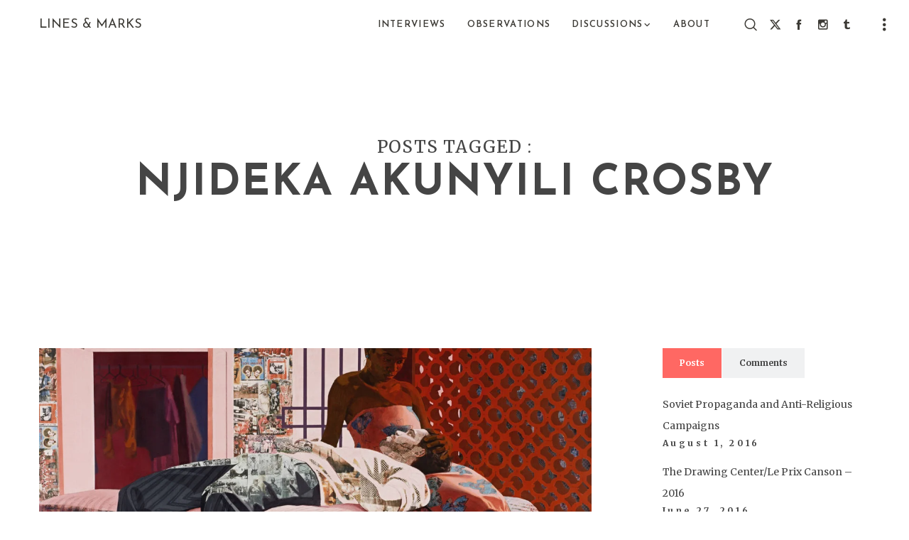

--- FILE ---
content_type: text/html; charset=UTF-8
request_url: https://linesandmarks.com/tag/njideka-akunyili-crosby/
body_size: 44563
content:



<!doctype html>

<!--[if lt IE 10]>
<html class="ie9 no-js grve-responsive" lang="en-US">
<![endif]-->
<!--[if (gt IE 9)|!(IE)]><!-->
<html class="no-js grve-responsive" lang="en-US">
<!--<![endif]-->
	<head>
		<meta charset="UTF-8">
				<link href="//linesandmarks.com/wp-content/uploads/2015/02/favicon61.png" rel="icon" type="image/x-icon">
		
		
		<title>Njideka Akunyili Crosby &#8211; Lines &amp; Marks</title>
<meta name='robots' content='max-image-preview:large' />
<link rel='dns-prefetch' href='//stats.wp.com' />
<link rel='dns-prefetch' href='//fonts.bunny.net' />
<link rel='dns-prefetch' href='//fonts.googleapis.com' />
<link rel='dns-prefetch' href='//v0.wordpress.com' />
<link rel='preconnect' href='https://fonts.gstatic.com' crossorigin />
<link rel="alternate" type="application/rss+xml" title="Lines &amp; Marks &raquo; Feed" href="https://linesandmarks.com/feed/" />
<link rel="alternate" type="application/rss+xml" title="Lines &amp; Marks &raquo; Comments Feed" href="https://linesandmarks.com/comments/feed/" />
<link rel="alternate" type="application/rss+xml" title="Lines &amp; Marks &raquo; Njideka Akunyili Crosby Tag Feed" href="https://linesandmarks.com/tag/njideka-akunyili-crosby/feed/" />
<meta name="viewport" content="width=device-width, initial-scale=1, maximum-scale=1, user-scalable=no">
<meta name="application-name" content="Lines &amp; Marks">
<style id='wp-img-auto-sizes-contain-inline-css' type='text/css'>
img:is([sizes=auto i],[sizes^="auto," i]){contain-intrinsic-size:3000px 1500px}
/*# sourceURL=wp-img-auto-sizes-contain-inline-css */
</style>

<link rel='stylesheet' id='cf7ic_style-css' href='https://linesandmarks.com/wp-content/plugins/contact-form-7-image-captcha/css/cf7ic-style.css?ver=3.3.7' type='text/css' media='all' />
<link rel='stylesheet' id='dzs.parallaxer-css' href='https://linesandmarks.com/wp-content/plugins/dzs-parallaxer/dzsparallaxer/dzsparallaxer.css?ver=6.9' type='text/css' media='all' />
<link rel='stylesheet' id='scroller-css' href='https://linesandmarks.com/wp-content/plugins/dzs-parallaxer/dzsscroller/scroller.css?ver=6.9' type='text/css' media='all' />
<link rel='stylesheet' id='vc_extensions_cqbundle_adminicon-css' href='https://linesandmarks.com/wp-content/plugins/vc-extensions-bundle1/css/admin_icon.min.css?ver=6.9' type='text/css' media='all' />
<style id='wp-emoji-styles-inline-css' type='text/css'>

	img.wp-smiley, img.emoji {
		display: inline !important;
		border: none !important;
		box-shadow: none !important;
		height: 1em !important;
		width: 1em !important;
		margin: 0 0.07em !important;
		vertical-align: -0.1em !important;
		background: none !important;
		padding: 0 !important;
	}
/*# sourceURL=wp-emoji-styles-inline-css */
</style>
<link rel='stylesheet' id='wp-block-library-css' href='https://linesandmarks.com/wp-includes/css/dist/block-library/style.min.css?ver=6.9' type='text/css' media='all' />
<style id='global-styles-inline-css' type='text/css'>
:root{--wp--preset--aspect-ratio--square: 1;--wp--preset--aspect-ratio--4-3: 4/3;--wp--preset--aspect-ratio--3-4: 3/4;--wp--preset--aspect-ratio--3-2: 3/2;--wp--preset--aspect-ratio--2-3: 2/3;--wp--preset--aspect-ratio--16-9: 16/9;--wp--preset--aspect-ratio--9-16: 9/16;--wp--preset--color--black: #000000;--wp--preset--color--cyan-bluish-gray: #abb8c3;--wp--preset--color--white: #ffffff;--wp--preset--color--pale-pink: #f78da7;--wp--preset--color--vivid-red: #cf2e2e;--wp--preset--color--luminous-vivid-orange: #ff6900;--wp--preset--color--luminous-vivid-amber: #fcb900;--wp--preset--color--light-green-cyan: #7bdcb5;--wp--preset--color--vivid-green-cyan: #00d084;--wp--preset--color--pale-cyan-blue: #8ed1fc;--wp--preset--color--vivid-cyan-blue: #0693e3;--wp--preset--color--vivid-purple: #9b51e0;--wp--preset--color--primary-1: #ff6863;--wp--preset--color--primary-2: #8E8174;--wp--preset--color--primary-3: #dd0000;--wp--preset--color--primary-4: #cdb3d8;--wp--preset--color--primary-5: #8cb6cf;--wp--preset--gradient--vivid-cyan-blue-to-vivid-purple: linear-gradient(135deg,rgb(6,147,227) 0%,rgb(155,81,224) 100%);--wp--preset--gradient--light-green-cyan-to-vivid-green-cyan: linear-gradient(135deg,rgb(122,220,180) 0%,rgb(0,208,130) 100%);--wp--preset--gradient--luminous-vivid-amber-to-luminous-vivid-orange: linear-gradient(135deg,rgb(252,185,0) 0%,rgb(255,105,0) 100%);--wp--preset--gradient--luminous-vivid-orange-to-vivid-red: linear-gradient(135deg,rgb(255,105,0) 0%,rgb(207,46,46) 100%);--wp--preset--gradient--very-light-gray-to-cyan-bluish-gray: linear-gradient(135deg,rgb(238,238,238) 0%,rgb(169,184,195) 100%);--wp--preset--gradient--cool-to-warm-spectrum: linear-gradient(135deg,rgb(74,234,220) 0%,rgb(151,120,209) 20%,rgb(207,42,186) 40%,rgb(238,44,130) 60%,rgb(251,105,98) 80%,rgb(254,248,76) 100%);--wp--preset--gradient--blush-light-purple: linear-gradient(135deg,rgb(255,206,236) 0%,rgb(152,150,240) 100%);--wp--preset--gradient--blush-bordeaux: linear-gradient(135deg,rgb(254,205,165) 0%,rgb(254,45,45) 50%,rgb(107,0,62) 100%);--wp--preset--gradient--luminous-dusk: linear-gradient(135deg,rgb(255,203,112) 0%,rgb(199,81,192) 50%,rgb(65,88,208) 100%);--wp--preset--gradient--pale-ocean: linear-gradient(135deg,rgb(255,245,203) 0%,rgb(182,227,212) 50%,rgb(51,167,181) 100%);--wp--preset--gradient--electric-grass: linear-gradient(135deg,rgb(202,248,128) 0%,rgb(113,206,126) 100%);--wp--preset--gradient--midnight: linear-gradient(135deg,rgb(2,3,129) 0%,rgb(40,116,252) 100%);--wp--preset--font-size--small: 13px;--wp--preset--font-size--medium: 20px;--wp--preset--font-size--large: 36px;--wp--preset--font-size--x-large: 42px;--wp--preset--spacing--20: 0.44rem;--wp--preset--spacing--30: 0.67rem;--wp--preset--spacing--40: 1rem;--wp--preset--spacing--50: 1.5rem;--wp--preset--spacing--60: 2.25rem;--wp--preset--spacing--70: 3.38rem;--wp--preset--spacing--80: 5.06rem;--wp--preset--shadow--natural: 6px 6px 9px rgba(0, 0, 0, 0.2);--wp--preset--shadow--deep: 12px 12px 50px rgba(0, 0, 0, 0.4);--wp--preset--shadow--sharp: 6px 6px 0px rgba(0, 0, 0, 0.2);--wp--preset--shadow--outlined: 6px 6px 0px -3px rgb(255, 255, 255), 6px 6px rgb(0, 0, 0);--wp--preset--shadow--crisp: 6px 6px 0px rgb(0, 0, 0);}:where(.is-layout-flex){gap: 0.5em;}:where(.is-layout-grid){gap: 0.5em;}body .is-layout-flex{display: flex;}.is-layout-flex{flex-wrap: wrap;align-items: center;}.is-layout-flex > :is(*, div){margin: 0;}body .is-layout-grid{display: grid;}.is-layout-grid > :is(*, div){margin: 0;}:where(.wp-block-columns.is-layout-flex){gap: 2em;}:where(.wp-block-columns.is-layout-grid){gap: 2em;}:where(.wp-block-post-template.is-layout-flex){gap: 1.25em;}:where(.wp-block-post-template.is-layout-grid){gap: 1.25em;}.has-black-color{color: var(--wp--preset--color--black) !important;}.has-cyan-bluish-gray-color{color: var(--wp--preset--color--cyan-bluish-gray) !important;}.has-white-color{color: var(--wp--preset--color--white) !important;}.has-pale-pink-color{color: var(--wp--preset--color--pale-pink) !important;}.has-vivid-red-color{color: var(--wp--preset--color--vivid-red) !important;}.has-luminous-vivid-orange-color{color: var(--wp--preset--color--luminous-vivid-orange) !important;}.has-luminous-vivid-amber-color{color: var(--wp--preset--color--luminous-vivid-amber) !important;}.has-light-green-cyan-color{color: var(--wp--preset--color--light-green-cyan) !important;}.has-vivid-green-cyan-color{color: var(--wp--preset--color--vivid-green-cyan) !important;}.has-pale-cyan-blue-color{color: var(--wp--preset--color--pale-cyan-blue) !important;}.has-vivid-cyan-blue-color{color: var(--wp--preset--color--vivid-cyan-blue) !important;}.has-vivid-purple-color{color: var(--wp--preset--color--vivid-purple) !important;}.has-black-background-color{background-color: var(--wp--preset--color--black) !important;}.has-cyan-bluish-gray-background-color{background-color: var(--wp--preset--color--cyan-bluish-gray) !important;}.has-white-background-color{background-color: var(--wp--preset--color--white) !important;}.has-pale-pink-background-color{background-color: var(--wp--preset--color--pale-pink) !important;}.has-vivid-red-background-color{background-color: var(--wp--preset--color--vivid-red) !important;}.has-luminous-vivid-orange-background-color{background-color: var(--wp--preset--color--luminous-vivid-orange) !important;}.has-luminous-vivid-amber-background-color{background-color: var(--wp--preset--color--luminous-vivid-amber) !important;}.has-light-green-cyan-background-color{background-color: var(--wp--preset--color--light-green-cyan) !important;}.has-vivid-green-cyan-background-color{background-color: var(--wp--preset--color--vivid-green-cyan) !important;}.has-pale-cyan-blue-background-color{background-color: var(--wp--preset--color--pale-cyan-blue) !important;}.has-vivid-cyan-blue-background-color{background-color: var(--wp--preset--color--vivid-cyan-blue) !important;}.has-vivid-purple-background-color{background-color: var(--wp--preset--color--vivid-purple) !important;}.has-black-border-color{border-color: var(--wp--preset--color--black) !important;}.has-cyan-bluish-gray-border-color{border-color: var(--wp--preset--color--cyan-bluish-gray) !important;}.has-white-border-color{border-color: var(--wp--preset--color--white) !important;}.has-pale-pink-border-color{border-color: var(--wp--preset--color--pale-pink) !important;}.has-vivid-red-border-color{border-color: var(--wp--preset--color--vivid-red) !important;}.has-luminous-vivid-orange-border-color{border-color: var(--wp--preset--color--luminous-vivid-orange) !important;}.has-luminous-vivid-amber-border-color{border-color: var(--wp--preset--color--luminous-vivid-amber) !important;}.has-light-green-cyan-border-color{border-color: var(--wp--preset--color--light-green-cyan) !important;}.has-vivid-green-cyan-border-color{border-color: var(--wp--preset--color--vivid-green-cyan) !important;}.has-pale-cyan-blue-border-color{border-color: var(--wp--preset--color--pale-cyan-blue) !important;}.has-vivid-cyan-blue-border-color{border-color: var(--wp--preset--color--vivid-cyan-blue) !important;}.has-vivid-purple-border-color{border-color: var(--wp--preset--color--vivid-purple) !important;}.has-vivid-cyan-blue-to-vivid-purple-gradient-background{background: var(--wp--preset--gradient--vivid-cyan-blue-to-vivid-purple) !important;}.has-light-green-cyan-to-vivid-green-cyan-gradient-background{background: var(--wp--preset--gradient--light-green-cyan-to-vivid-green-cyan) !important;}.has-luminous-vivid-amber-to-luminous-vivid-orange-gradient-background{background: var(--wp--preset--gradient--luminous-vivid-amber-to-luminous-vivid-orange) !important;}.has-luminous-vivid-orange-to-vivid-red-gradient-background{background: var(--wp--preset--gradient--luminous-vivid-orange-to-vivid-red) !important;}.has-very-light-gray-to-cyan-bluish-gray-gradient-background{background: var(--wp--preset--gradient--very-light-gray-to-cyan-bluish-gray) !important;}.has-cool-to-warm-spectrum-gradient-background{background: var(--wp--preset--gradient--cool-to-warm-spectrum) !important;}.has-blush-light-purple-gradient-background{background: var(--wp--preset--gradient--blush-light-purple) !important;}.has-blush-bordeaux-gradient-background{background: var(--wp--preset--gradient--blush-bordeaux) !important;}.has-luminous-dusk-gradient-background{background: var(--wp--preset--gradient--luminous-dusk) !important;}.has-pale-ocean-gradient-background{background: var(--wp--preset--gradient--pale-ocean) !important;}.has-electric-grass-gradient-background{background: var(--wp--preset--gradient--electric-grass) !important;}.has-midnight-gradient-background{background: var(--wp--preset--gradient--midnight) !important;}.has-small-font-size{font-size: var(--wp--preset--font-size--small) !important;}.has-medium-font-size{font-size: var(--wp--preset--font-size--medium) !important;}.has-large-font-size{font-size: var(--wp--preset--font-size--large) !important;}.has-x-large-font-size{font-size: var(--wp--preset--font-size--x-large) !important;}
/*# sourceURL=global-styles-inline-css */
</style>

<style id='classic-theme-styles-inline-css' type='text/css'>
/*! This file is auto-generated */
.wp-block-button__link{color:#fff;background-color:#32373c;border-radius:9999px;box-shadow:none;text-decoration:none;padding:calc(.667em + 2px) calc(1.333em + 2px);font-size:1.125em}.wp-block-file__button{background:#32373c;color:#fff;text-decoration:none}
/*# sourceURL=/wp-includes/css/classic-themes.min.css */
</style>
<link rel='stylesheet' id='contact-form-7-css' href='https://linesandmarks.com/wp-content/plugins/contact-form-7/includes/css/styles.css?ver=6.1.4' type='text/css' media='all' />
<link rel='stylesheet' id='css3_tooltips_main-css' href='https://linesandmarks.com/wp-content/plugins/css3_tooltips/styles/tooltips_main.css?ver=1748685429' type='text/css' media='all' />
<link rel='stylesheet' id='css3_tooltips_styles-css' href='https://linesandmarks.com/wp-content/plugins/css3_tooltips/styles/tooltips_styles.css?ver=1748685429' type='text/css' media='all' />
<link rel='stylesheet' id='mc4wp-form-basic-css' href='https://linesandmarks.com/wp-content/plugins/mailchimp-for-wp/assets/css/form-basic.css?ver=4.10.9' type='text/css' media='all' />
<link rel='stylesheet' id='font-awesome-css' href='https://linesandmarks.com/wp-content/themes/osmosis/css/font-awesome.min.css?ver=6.4.2' type='text/css' media='all' />
<link rel='stylesheet' id='font-awesome-v4-shims-css' href='https://linesandmarks.com/wp-content/themes/osmosis/css/font-awesome-v4-shims.min.css?ver=6.4.2' type='text/css' media='all' />
<link rel='stylesheet' id='grve-basic-css' href='https://linesandmarks.com/wp-content/themes/osmosis/css/basic.css?ver=4.5.6' type='text/css' media='all' />
<link rel='stylesheet' id='grve-grid-css' href='https://linesandmarks.com/wp-content/themes/osmosis/css/grid.css?ver=4.5.6' type='text/css' media='all' />
<link rel='stylesheet' id='grve-theme-style-css' href='https://linesandmarks.com/wp-content/themes/osmosis/css/theme-style.css?ver=4.5.6' type='text/css' media='all' />
<link rel='stylesheet' id='grve-elements-css' href='https://linesandmarks.com/wp-content/themes/osmosis/css/elements.css?ver=4.5.6' type='text/css' media='all' />
<link rel='stylesheet' id='grve-responsive-css' href='https://linesandmarks.com/wp-content/themes/osmosis/css/responsive.css?ver=4.5.6' type='text/css' media='all' />
<link rel='stylesheet' id='sab-font-css' href='https://fonts.bunny.net/css?family=Merriweather:400,700,400italic,700italic&#038;subset=latin' type='text/css' media='all' />
<link rel='stylesheet' id='js_composer_front-css' href='https://linesandmarks.com/wp-content/plugins/js_composer/assets/css/js_composer.min.css?ver=8.7.1' type='text/css' media='all' />
<link rel='stylesheet' id='redux-google-fonts-grve_osmosis_options-css' href='https://fonts.googleapis.com/css?family=Merriweather%3A400%2C700italic%2C700%7CJosefin+Sans%3A400%2C600%2C700%7COpen+Sans%3A700&#038;subset=latin&#038;display=swap&#038;ver=1762894548' type='text/css' media='all' />
<script type="text/javascript" src="https://linesandmarks.com/wp-includes/js/jquery/jquery.min.js?ver=3.7.1" id="jquery-core-js"></script>
<script type="text/javascript" src="https://linesandmarks.com/wp-includes/js/jquery/jquery-migrate.min.js?ver=3.4.1" id="jquery-migrate-js"></script>
<script type="text/javascript" src="https://linesandmarks.com/wp-content/plugins/dzs-parallaxer/dzsparallaxer/dzsparallaxer.js?ver=6.9" id="dzs.parallaxer-js"></script>
<script type="text/javascript" src="https://linesandmarks.com/wp-content/plugins/dzs-parallaxer/dzsscroller/scroller.js?ver=6.9" id="scroller-js"></script>
<script type="text/javascript" src="https://linesandmarks.com/wp-content/themes/osmosis/js/modernizr.custom.js?ver=2.8.3" id="modernizr-js"></script>
<script></script><link rel="https://api.w.org/" href="https://linesandmarks.com/wp-json/" /><link rel="alternate" title="JSON" type="application/json" href="https://linesandmarks.com/wp-json/wp/v2/tags/446" /><link rel="EditURI" type="application/rsd+xml" title="RSD" href="https://linesandmarks.com/xmlrpc.php?rsd" />
<meta name="generator" content="WordPress 6.9" />
<script>window.init_zoombox_settings = {
settings_zoom_doNotGoBeyond1X:'off'
,design_skin:'skin-nebula'
,settings_enableSwipe:'on'
,settings_enableSwipeOnDesktop:'off'
,settings_galleryMenu:'none'
,settings_useImageTag:'on'
,settings_disableSocial:'on'
};</script>			<script async src="https://www.googletagmanager.com/gtag/js?id=UA-60786901-1"></script>
			<script>
			  window.dataLayer = window.dataLayer || [];
			  function gtag(){dataLayer.push(arguments);}
			  gtag('js', new Date());
			  gtag('config', 'UA-60786901-1');
			</script>
	<style>img#wpstats{display:none}</style>
		<meta name="generator" content="Redux 4.4.17" /><!-- Dynamic css -->
<style type="text/css">
 body { font-size: 14px; font-family: Merriweather; font-weight: 400; } input[type='text'], input[type='input'], input[type='password'], input[type='email'], input[type='number'], input[type='date'], input[type='url'], input[type='tel'], input[type='search'], textarea, select { font-family: Merriweather; } #grve-header .grve-logo.grve-logo-text a { font-family: "Josefin Sans"; font-weight: 400; font-style: normal; font-size: 18px; text-transform: uppercase; } #grve-header #grve-main-menu ul li ul li a { font-family: "Josefin Sans"; font-weight: 600; font-style: normal; font-size: 11px; text-transform: uppercase; } #grve-header #grve-main-menu > ul > li > a, #grve-header .grve-responsive-menu-text { font-family: "Josefin Sans"; font-weight: 600; font-style: normal; font-size: 13px; text-transform: uppercase; } h1, .grve-h1, .woocommerce h1.grve-widget-title { font-family: "Josefin Sans"; font-weight: 400; font-style: normal; font-size: 48px; text-transform: uppercase; } h2, .grve-h2, .woocommerce h2.grve-widget-title { font-family: Merriweather; font-weight: normal; font-style: normal; font-size: 20px; text-transform: none; } h3, .grve-h3 { font-family: Merriweather; font-weight: 700; font-style: italic; font-size: 40px; text-transform: none; } h4, .grve-h4, .woocommerce h1 { font-family: Merriweather; font-weight: 400; font-style: normal; font-size: 10px; text-transform: uppercase; } h5, .grve-h5, #reply-title, .grve-product-name, .woocommerce h2, .woocommerce-billing-fields h3, #order_review_heading { font-family: Merriweather; font-weight: 400; font-style: normal; font-size: 11px; text-transform: none; } h6, .grve-h6, .mfp-title, .woocommerce table.shop_table th, .woocommerce-page table.shop_table th, .woocommerce div.product .woocommerce-tabs ul.tabs li a, .woocommerce #content div.product .woocommerce-tabs ul.tabs li a, .woocommerce-page div.product .woocommerce-tabs ul.tabs li a, .woocommerce-page #content div.product .woocommerce-tabs ul.tabs li a { font-family: "Josefin Sans"; font-weight: 400; font-style: normal; font-size: 20px; text-transform: uppercase; } #grve-page-title .grve-title { font-family: "Josefin Sans"; font-weight: 700; font-style: normal; font-size: 60px; text-transform: uppercase; } #grve-page-title .grve-description { font-family: Merriweather; font-weight: normal; font-style: normal; font-size: 24px; text-transform: uppercase; } #grve-portfolio-title .grve-title { font-family: "Josefin Sans"; font-weight: 700; font-style: normal; font-size: 60px; text-transform: uppercase; } #grve-portfolio-title .grve-description { font-family: Merriweather; font-weight: normal; font-style: normal; font-size: 24px; text-transform: none; } #grve-product-title .grve-title { font-family: "Open Sans"; font-weight: 700; font-style: normal; font-size: 60px; text-transform: uppercase; } #grve-post-title .grve-title, #grve-main-content.grve-simple-style .grve-post-simple-title { font-family: "Josefin Sans"; font-weight: 700; font-style: normal; font-size: 40px; text-transform: uppercase; } #grve-header[data-fullscreen='no'] #grve-feature-section .grve-title { font-family: "Josefin Sans"; font-weight: 700; font-style: normal; font-size: 60px; text-transform: uppercase; } #grve-header[data-fullscreen='no'] #grve-feature-section .grve-description { font-family: Merriweather; font-weight: normal; font-style: normal; font-size: 14px; text-transform: capitalize; } #grve-header[data-fullscreen='yes'] #grve-feature-section .grve-title { font-family: "Josefin Sans"; font-weight: normal; font-style: normal; font-size: 70px; text-transform: uppercase; } #grve-header[data-fullscreen='yes'] #grve-feature-section .grve-description { font-family: Merriweather; font-weight: normal; font-style: normal; font-size: 18px; text-transform: none; } .grve-leader-text p, p.grve-leader-text { font-family: "Josefin Sans"; font-weight: 400; font-style: normal; font-size: 20px; text-transform: uppercase; } .grve-subtitle p, .grve-subtitle, .grve-accordion .grve-title, .grve-toggle .grve-title, blockquote, .woocommerce div.product span.price, .woocommerce div.product p.price, .woocommerce #content div.product span.price, .woocommerce #content div.product p.price, .woocommerce-page div.product span.price, .woocommerce-page div.product p.price, .woocommerce-page #content div.product span.price, .woocommerce-page #content div.product p.price { font-family: Merriweather; font-weight: normal; font-style: normal; font-size: 13px; text-transform: none; letter-spacing: .5px; } .grve-small-text, small, #grve-meta-bar .grve-meta-elements a, #grve-meta-bar .grve-meta-elements li.grve-field-date, #grve-anchor-menu a, .grve-tags, .grve-categories, #grve-post-title #grve-social-share ul li .grve-like-counter, #grve-portfolio-bar #grve-social-share ul li .grve-like-counter, .grve-blog .grve-like-counter, .grve-blog .grve-post-author, .grve-blog .grve-post-date, .grve-pagination ul li, #grve-header-options ul.grve-options a span, .grve-pagination .grve-icon-nav-right, .grve-pagination .grve-icon-nav-left, #grve-comments .grve-comment-item .grve-comment-date, #grve-comments .comment-reply-link, #grve-comments .comment-edit-link, .grve-newsletter label, #grve-footer-bar .grve-social li, #grve-footer-bar .grve-copyright, #grve-footer-bar #grve-second-menu, #grve-share-modal .grve-social li a, #grve-language-modal .grve-language li a, .grve-bar-title, .grve-percentage, .grve-tabs-title li, .grve-pricing-table ul li, .logged-in-as, .widget.widget_recent_entries li span.post-date, cite, label, .grve-testimonial-name, .grve-hr .grve-divider-backtotop, .grve-slider-item .grve-slider-content span.grve-title, .grve-gallery figure figcaption .grve-caption, .widget.widget_calendar caption, .widget .rss-date, .widget.widget_tag_cloud a, .grve-widget.grve-latest-news .grve-latest-news-date, .grve-widget.grve-comments .grve-comment-date, .wpcf7-form p, .wpcf7-form .grve-one-third, .wpcf7-form .grve-one-half, .mfp-counter, .grve-related-post .grve-caption, .grve-comment-nav ul li a, .grve-portfolio .grve-like-counter span, .grve-portfolio .grve-portfolio-btns, .grve-portfolio .grve-filter, .grve-blog .grve-filter, .grve-image-hover .grve-caption, .grve-portfolio .grve-hover-style-2 figcaption .grve-caption, ul.grve-fields li, .grve-team-social li a, .grve-carousel-wrapper .grve-post-item .grve-caption, .grve-blog .grve-like-counter span, .grve-blog .grve-post-comments span, .grve-add-cart, .grve-map-infotext p, a.grve-infotext-link, #grve-meta-responsive, .woocommerce span.onsale, .woocommerce nav.woocommerce-pagination ul li, .woocommerce #content nav.woocommerce-pagination ul li, .woocommerce-page nav.woocommerce-pagination ul li, .woocommerce-page #content nav.woocommerce-pagination ul li, .woocommerce .woocommerce-result-count, .woocommerce-page .woocommerce-result-count, .woocommerce-review-link, .product_meta, table.shop_table td.product-name, .woocommerce .related h2, .woocommerce .upsells.products h2, .woocommerce-page .related h2, .woocommerce-page .upsells.products h2, .woocommerce .cross-sells h2, .woocommerce .cart_totals h2, .woocommerce .shipping-calculator-button, .woocommerce-page .shipping-calculator-button, .woocommerce-info:not(.woocommerce-Message), #grve-shop-modal .cart_list.product_list_widget li a, .woocommerce .widget_price_filter .price_slider_amount, .woocommerce-page .widget_price_filter .price_slider_amount, .woocommerce ul.cart_list li a, .woocommerce ul.product_list_widget li a, .woocommerce-page ul.cart_list li a, .woocommerce-page ul.product_list_widget li a, .woocommerce.widget_product_tag_cloud .tagcloud a, .grve-menu-description { font-family: Merriweather; font-weight: 700; font-style: normal; font-size: 12px !important; text-transform: none; } .grve-team-social.grve-team-social-icon li a { font-size: 12px !important; } .grve-author-info .grve-read-more, .more-link, .grve-read-more, .grve-blog.grve-isotope[data-type='pint-blog'] .grve-isotope-item .grve-media-content .grve-read-more span, .grve-newsletter input[type='submit'], .grve-search button[type='submit'], #grve-above-footer .grve-social li, .grve-btn, input[type='submit'], input[type='reset'], input[type='button'], button, .woocommerce a.button, .woocommerce button.button, .woocommerce input.button, .woocommerce #respond input#submit, .woocommerce #content input.button, .woocommerce-page a.button, .woocommerce-page button.button, .woocommerce-page input.button, .woocommerce-page #respond input#submit, .woocommerce-page #content input.button, #grve-shop-modal a.button { font-family: "Josefin Sans"; font-weight: 700; font-style: normal; font-size: 11px !important; text-transform: uppercase; } #grve-main-content .vc_tta-tab > a, #grve-main-content .vc_tta-panel-title { font-family: Merriweather; font-weight: 700; font-style: normal; font-size: 12px !important; text-transform: none; } #grve-main-content .vc_tta-accordion .vc_tta-panel-title { font-family: Merriweather; font-weight: normal; font-style: normal; font-size: 13px !important; text-transform: none; letter-spacing: .5px; } 
</style><!-- Dynamic css -->
<style type="text/css">
 #grve-top-bar { line-height: 40px; background-color: #303030; color: #c9c9c9; } #grve-top-bar a { color: #c9c9c9; } #grve-top-bar a:hover { color: #ff6863; } #grve-top-bar .grve-language ul li a, #grve-top-bar .grve-top-bar-menu ul.sub-menu { background-color: #222222; color: #808080; } #grve-top-bar .grve-language ul li a:hover { background-color: #ff6863; color: #ffffff; } #grve-header[data-overlap='yes'][data-header-position='above-feature'][data-topbar='yes'] #grve-header-wrapper, #grve-header[data-overlap='yes'][data-header-position='above-feature'][data-topbar='yes'] #grve-inner-header { top: 40px; } #grve-top-bar, #grve-top-bar ul li.grve-topbar-item ul li a, #grve-top-bar ul.grve-bar-content, #grve-top-bar ul.grve-bar-content > li { border-color: #4f4f4f !important; } #grve-header #grve-inner-header { height: 70px; line-height: 70px; } #grve-header #grve-header-wrapper { height: 70px; } #grve-header #grve-inner-header .grve-logo img { max-height: 70px; } #grve-header #grve-header-options a.grve-open-button, #grve-header #grve-header-options a .grve-icon { width: 50px; height: 50px; line-height: 50px; } #grve-header[data-safebutton='right'] #grve-header-options { right: 10px; } #grve-header[data-safebutton='left'] #grve-header-options { left: 20px; } #grve-header .grve-menu-options { height: 70px; line-height: 70px; } #grve-header #grve-header-options .grve-options-wrapper, #grve-header #grve-header-options ul.grve-options li a .grve-icon::before { width: 50px; } #grve-header #grve-header-options ul.grve-options { line-height: 50px; } #grve-header #grve-header-options ul.grve-options li a { padding-left: 50px; } #grve-main-menu-responsive { color: #808080; background-color: #222222; } #grve-main-menu-responsive li a { color: #808080; background-color: #222222; } #grve-main-menu-responsive li a:hover { color: #ffffff; } #grve-main-menu-responsive ul li.current-menu-item > a, #grve-main-menu-responsive ul li.current-menu-parent > a, #grve-main-menu-responsive ul li.current_page_item > a, #grve-main-menu-responsive ul li.current_page_ancestor > a { color: #ffffff; } #grve-main-menu-responsive .grve-close-menu-button { color: #ffffff; background-color: #ff6863; } #grve-main-menu-responsive .grve-menu-options li a { color: #808080 !important; } #grve-main-menu-responsive ul li a .label { color: #ffffff; background-color: #ff6863; } #grve-main-menu-responsive.grve-style-2 .grve-more-btn:before, #grve-main-menu-responsive.grve-style-2 .grve-more-btn:after { background-color: #808080; } #grve-main-menu-responsive.grve-style-2 .grve-more-btn.close:before, #grve-main-menu-responsive.grve-style-2 .grve-more-btn.close:after { background-color: #ffffff; } #grve-header.grve-default #grve-inner-header, #grve-header.grve-default[data-sticky-header='shrink'] { background-color: rgba(255,255,255,1); } #grve-header.grve-default #grve-main-menu > ul > li > a, #grve-header.grve-default .grve-menu-options li a, #grve-header.grve-default .grve-logo.grve-logo-text a, #grve-header.grve-default .grve-responsive-menu-text { color: #3C3A35; } #grve-header.grve-default .grve-menu-button-line { background-color: #3C3A35; } #grve-header[data-menu-type='simply'].grve-default #grve-main-menu > ul > li.current-menu-item > a, #grve-header[data-menu-type='simply'].grve-default #grve-main-menu > ul > li.current-menu-parent > a, #grve-header[data-menu-type='simply'].grve-default #grve-main-menu > ul > li.current_page_item > a, #grve-header[data-menu-type='simply'].grve-default #grve-main-menu > ul > li.current_page_ancestor > a, #grve-header[data-menu-type='simply'].grve-default #grve-main-menu > ul > li:hover > a, #grve-header[data-menu-type='simply'].grve-default #grve-main-menu > ul > li.current-menu-ancestor > a, #grve-header[data-menu-type='simply'].grve-default #grve-main-menu > ul > li.active > a, #grve-header.grve-default .grve-menu-options li a:hover { color: #ff6863; } #grve-header[data-menu-type='button'].grve-default #grve-main-menu > ul > li.current-menu-item > a, #grve-header[data-menu-type='button'].grve-default #grve-main-menu > ul > li.current-menu-parent > a, #grve-header[data-menu-type='button'].grve-default #grve-main-menu > ul > li.current_page_item > a, #grve-header[data-menu-type='button'].grve-default #grve-main-menu > ul > li.current_page_ancestor > a, #grve-header[data-menu-type='button'].grve-default #grve-main-menu > ul > li.active > a, #grve-header[data-menu-type='button'].grve-default #grve-main-menu > ul > li:hover > a, #grve-header.grve-default .grve-menu-options li a .grve-purchased-items { color: #ffffff; background-color: #ff6863; } #grve-header[data-menu-type='box'].grve-default #grve-main-menu > ul > li.current-menu-item > a, #grve-header[data-menu-type='box'].grve-default #grve-main-menu > ul > li.current-menu-parent > a, #grve-header[data-menu-type='box'].grve-default #grve-main-menu > ul > li.current_page_item > a, #grve-header[data-menu-type='box'].grve-default #grve-main-menu > ul > li.current_page_ancestor > a, #grve-header[data-menu-type='box'].grve-default #grve-main-menu > ul > li.active > a, #grve-header[data-menu-type='box'].grve-default #grve-main-menu > ul > li:hover > a { color: #ffffff; background-color: #ff6863; } #grve-header.grve-default #grve-main-menu ul li ul a, #grve-header.grve-default #grve-header-options ul.grve-options a, #grve-header.grve-default #grve-main-menu ul li a:hover .label, #grve-header.grve-default #grve-main-menu > ul > li.megamenu > ul > li > a:hover, #grve-header.grve-default #grve-main-menu > ul > li.megamenu > ul { color: #808080; background-color: #222222; } #grve-header.grve-default #grve-main-menu ul li.current-menu-item > a, #grve-header.grve-default #grve-main-menu > ul > li.megamenu > ul > li > a { color: #ffffff; } #grve-header.grve-default #grve-main-menu ul li ul a:hover, #grve-header.grve-default #grve-header-options ul.grve-options a:hover, #grve-header.grve-default #grve-main-menu ul li a .label { color: #ffffff; background-color: #ff6863; } #grve-header.grve-default #grve-main-menu > ul > li.megamenu > ul > li { border-color: #4f4f4f; } #grve-header.grve-default #grve-header-options > li > a.grve-open-button, #grve-language-modal .grve-language li a:hover, #grve-language-modal .grve-language li a.active, #grve-share-modal .grve-social li a:hover { color: #3C3A35; background-color: rgba(255,104,99,0); } #grve-header.grve-default #grve-header-options > li:hover > a.grve-open-button { color: #ff6863; background-color: rgba(34,34,34,0); } #grve-header.grve-light #grve-inner-header, #grve-header.grve-light[data-sticky-header='shrink'] { background-color: rgba(60,58,53,0); } #grve-header.grve-light #grve-main-menu > ul > li > a, #grve-header.grve-light .grve-menu-options li a, #grve-header.grve-light .grve-logo.grve-logo-text a, #grve-header.grve-light .grve-responsive-menu-text { color: #ffffff; } #grve-header.grve-light .grve-menu-button-line { background-color: #ffffff; } #grve-header[data-menu-type='simply'].grve-light #grve-main-menu > ul > li.current-menu-item > a, #grve-header[data-menu-type='simply'].grve-light #grve-main-menu > ul > li.current-menu-parent > a, #grve-header[data-menu-type='simply'].grve-light #grve-main-menu > ul > li.current_page_item > a, #grve-header[data-menu-type='simply'].grve-light #grve-main-menu > ul > li.current_page_ancestor > a, #grve-header[data-menu-type='simply'].grve-light #grve-main-menu > ul > li.active > a, #grve-header[data-menu-type='simply'].grve-light #grve-main-menu > ul > li:hover > a, #grve-header[data-menu-type='simply'].grve-light #grve-main-menu > ul > li.current-menu-ancestor > a, #grve-header.grve-light .grve-menu-options li a:hover { color: #ff6863; } #grve-header[data-menu-type='button'].grve-light #grve-main-menu > ul > li.current-menu-item > a, #grve-header[data-menu-type='button'].grve-light #grve-main-menu > ul > li.current-menu-parent > a, #grve-header[data-menu-type='button'].grve-light #grve-main-menu > ul > li.current_page_item > a, #grve-header[data-menu-type='button'].grve-light #grve-main-menu > ul > li.current_page_ancestor > a, #grve-header[data-menu-type='button'].grve-light #grve-main-menu > ul > li.active > a, #grve-header[data-menu-type='button'].grve-light #grve-main-menu > ul > li:hover > a, #grve-header.grve-light .grve-menu-options li a .grve-purchased-items { color: #ffffff; background-color: #ff6863; } #grve-header[data-menu-type='box'].grve-light #grve-main-menu > ul > li.current-menu-item > a, #grve-header[data-menu-type='box'].grve-light #grve-main-menu > ul > li.current-menu-parent > a, #grve-header[data-menu-type='box'].grve-light #grve-main-menu > ul > li.current_page_item > a, #grve-header[data-menu-type='box'].grve-light #grve-main-menu > ul > li.current_page_ancestor > a, #grve-header[data-menu-type='box'].grve-light #grve-main-menu > ul > li.active > a, #grve-header[data-menu-type='box'].grve-light #grve-main-menu > ul > li:hover > a { color: #ffffff; background-color: #ff6863; } #grve-header.grve-light #grve-main-menu ul li ul a, #grve-header.grve-light #grve-header-options ul.grve-options a, #grve-header.grve-light #grve-main-menu ul li a:hover .label, #grve-header.grve-light #grve-main-menu > ul > li.megamenu > ul > li > a:hover, #grve-header.grve-light #grve-main-menu > ul > li.megamenu > ul { color: #808080; background-color: #222222; } #grve-header.grve-light #grve-main-menu ul li.current-menu-item > a, #grve-header.grve-light #grve-main-menu > ul > li.megamenu > ul > li > a { color: #ffffff; } #grve-header.grve-light #grve-main-menu ul li ul a:hover, #grve-header.grve-light #grve-header-options ul.grve-options a:hover, #grve-header.grve-light #grve-main-menu ul li a .label { color: #ffffff; background-color: #ff6863; } #grve-header.grve-light #grve-main-menu > ul > li.megamenu > ul > li { border-color: #4f4f4f; } #grve-header.grve-light #grve-header-options > li > a.grve-open-button { color: #ffffff; background-color: rgba(255,104,99,0); } #grve-header.grve-light #grve-header-options > li:hover > a.grve-open-button { color: #ff6863; background-color: rgba(34,34,34,0); } #grve-header.grve-dark #grve-inner-header, #grve-header.grve-light[data-sticky-header='shrink'] { background-color: rgba(0,0,0,0); } #grve-header.grve-dark #grve-main-menu > ul > li > a, #grve-header.grve-dark .grve-menu-options li a, #grve-header.grve-dark .grve-logo.grve-logo-text a, #grve-header.grve-dark .grve-responsive-menu-text { color: #3C3A35; } #grve-header.grve-dark .grve-menu-button-line { background-color: #3C3A35; } #grve-header[data-menu-type='simply'].grve-dark #grve-main-menu > ul > li.current-menu-item > a, #grve-header[data-menu-type='simply'].grve-dark #grve-main-menu > ul > li.current-menu-parent > a, #grve-header[data-menu-type='simply'].grve-dark #grve-main-menu > ul > li.current_page_item > a, #grve-header[data-menu-type='simply'].grve-dark #grve-main-menu > ul > li.current_page_ancestor > a, #grve-header[data-menu-type='simply'].grve-dark #grve-main-menu > ul > li.active > a, #grve-header[data-menu-type='simply'].grve-dark #grve-main-menu > ul > li:hover > a, #grve-header[data-menu-type='simply'].grve-dark #grve-main-menu > ul > li.current-menu-ancestor > a, #grve-header.grve-dark .grve-menu-options li a:hover { color: #ff6863; } #grve-header[data-menu-type='button'].grve-dark #grve-main-menu > ul > li.current-menu-item > a, #grve-header[data-menu-type='button'].grve-dark #grve-main-menu > ul > li.current-menu-parent > a, #grve-header[data-menu-type='button'].grve-dark #grve-main-menu > ul > li.current_page_item > a, #grve-header[data-menu-type='button'].grve-dark #grve-main-menu > ul > li.current_page_ancestor > a, #grve-header[data-menu-type='button'].grve-dark #grve-main-menu > ul > li.active > a, #grve-header[data-menu-type='button'].grve-dark #grve-main-menu > ul > li:hover > a, #grve-header.grve-dark .grve-menu-options li a .grve-purchased-items { color: #ffffff; background-color: #ff6863; } #grve-header[data-menu-type='box'].grve-dark #grve-main-menu > ul > li.current-menu-item > a, #grve-header[data-menu-type='box'].grve-dark #grve-main-menu > ul > li.current-menu-parent > a, #grve-header[data-menu-type='box'].grve-dark #grve-main-menu > ul > li.current_page_item > a, #grve-header[data-menu-type='box'].grve-dark #grve-main-menu > ul > li.current_page_ancestor > a, #grve-header[data-menu-type='box'].grve-dark #grve-main-menu > ul > li.active > a, #grve-header[data-menu-type='box'].grve-dark #grve-main-menu > ul > li:hover > a { color: #ffffff; background-color: #ff6863; } #grve-header.grve-dark #grve-main-menu ul li ul a, #grve-header.grve-dark #grve-header-options ul.grve-options a, #grve-header.grve-dark #grve-main-menu ul li a:hover .label, #grve-header.grve-dark #grve-main-menu > ul > li.megamenu > ul > li > a:hover, #grve-header.grve-dark #grve-main-menu > ul > li.megamenu > ul { color: #808080; background-color: #222222; } #grve-header.grve-dark #grve-main-menu ul li.current-menu-item > a, #grve-header.grve-dark #grve-main-menu > ul > li.megamenu > ul > li > a { color: #ffffff; } #grve-header.grve-dark #grve-main-menu ul li ul a:hover, #grve-header.grve-dark #grve-header-options ul.grve-options a:hover, #grve-header.grve-dark #grve-main-menu ul li a .label { color: #ffffff; background-color: #ff6863; } #grve-header.grve-dark #grve-main-menu > ul > li.megamenu > ul > li { border-color: #4f4f4f; } #grve-header.grve-dark #grve-header-options > li > a.grve-open-button { color: #3C3A35; background-color: rgba(255,104,99,0); } #grve-header.grve-dark #grve-header-options > li:hover > a.grve-open-button { color: #ff6863; background-color: rgba(34,34,34,0); } #grve-header.grve-default.grve-header-sticky #grve-inner-header, #grve-header.grve-light.grve-header-sticky #grve-inner-header, #grve-header.grve-dark.grve-header-sticky #grve-inner-header { background-color: rgba(255,255,255,1); } #grve-header[data-sticky-header='advanced'][data-safebutton='right'].grve-header-sticky #grve-inner-header .grve-container { padding-right: 50px; } #grve-header[data-sticky-header='advanced'][data-safebutton='left'].grve-header-sticky #grve-inner-header .grve-container { padding-left: 50px; } /* Sticky Logo */ #grve-header.grve-header-sticky .grve-logo a.grve-sticky { display: inline-block; } #grve-header.grve-header-sticky #grve-main-menu > ul > li > a, #grve-header.grve-header-sticky .grve-menu-options li a, #grve-header.grve-header-sticky .grve-logo.grve-logo-text a, #grve-header.grve-header-sticky .grve-responsive-menu-text { color: #3C3A35; } #grve-header.grve-header-sticky .grve-menu-button-line { background-color: #3C3A35; } /* Sticky Simply Menu Type */ #grve-header[data-menu-type='simply'].grve-header-sticky #grve-main-menu > ul > li.current-menu-item > a, #grve-header[data-menu-type='simply'].grve-header-sticky #grve-main-menu > ul > li.current-menu-parent > a, #grve-header[data-menu-type='simply'].grve-header-sticky #grve-main-menu > ul > li.current_page_item > a, #grve-header[data-menu-type='simply'].grve-header-sticky #grve-main-menu > ul > li.current_page_ancestor > a, #grve-header[data-menu-type='simply'].grve-header-sticky #grve-main-menu > ul > li.active > a, #grve-header[data-menu-type='simply'].grve-header-sticky #grve-main-menu > ul > li:hover > a, #grve-header[data-menu-type='simply'].grve-header-sticky #grve-main-menu > ul > li.current-menu-ancestor > a, #grve-header.grve-header-sticky .grve-menu-options li a:hover { color: #ff6863; } /* Sticky Button Menu Type */ #grve-header[data-menu-type='button'].grve-header-sticky #grve-main-menu > ul > li.current-menu-item > a, #grve-header[data-menu-type='button'].grve-header-sticky #grve-main-menu > ul > li.current-menu-parent > a, #grve-header[data-menu-type='button'].grve-header-sticky #grve-main-menu > ul > li.current_page_item > a, #grve-header[data-menu-type='button'].grve-header-sticky #grve-main-menu > ul > li.current_page_ancestor > a, #grve-header[data-menu-type='button'].grve-header-sticky #grve-main-menu > ul > li.active > a, #grve-header[data-menu-type='button'].grve-header-sticky #grve-main-menu > ul > li:hover > a, #grve-header.grve-header-sticky .grve-menu-options li a .grve-purchased-items { color: #ffffff; background-color: #ff6863; } /* Sticky Box Menu Type */ #grve-header[data-menu-type='box'].grve-header-sticky #grve-main-menu > ul > li.current-menu-item > a, #grve-header[data-menu-type='box'].grve-header-sticky #grve-main-menu > ul > li.current-menu-parent > a, #grve-header[data-menu-type='box'].grve-header-sticky #grve-main-menu > ul > li.current_page_item > a, #grve-header[data-menu-type='box'].grve-header-sticky #grve-main-menu > ul > li.current_page_ancestor > a, #grve-header[data-menu-type='box'].grve-header-sticky #grve-main-menu > ul > li.active > a, #grve-header[data-menu-type='box'].grve-header-sticky #grve-main-menu > ul > li:hover > a { color: #ffffff; background-color: #ff6863; } /* Sticky Submenu Colors */ #grve-header.grve-header-sticky #grve-main-menu ul li ul a, #grve-header.grve-header-sticky #grve-header-options ul.grve-options a, #grve-header.grve-header-sticky #grve-main-menu ul li a:hover .label, #grve-header.grve-header-sticky #grve-main-menu > ul > li.megamenu > ul > li > a:hover, #grve-header.grve-header-sticky #grve-main-menu > ul > li.megamenu > ul { color: #808080; background-color: #222222; } #grve-header.grve-header-sticky #grve-main-menu ul li.current-menu-item > a, #grve-header.grve-header-sticky #grve-main-menu > ul > li.megamenu > ul > li > a { color: #ffffff; } #grve-header.grve-header-sticky #grve-main-menu > ul > li.megamenu > ul > li, #grve-header.grve-header-sticky #grve-main-menu ul li.divider { color: #808080; } #grve-header.grve-header-sticky #grve-main-menu ul li ul a:hover, #grve-header.grve-header-sticky #grve-header-options ul.grve-options a:hover, #grve-header.grve-header-sticky #grve-main-menu ul li a .label { color: #ffffff; background-color: #ff6863; } #grve-header.grve-header-sticky #grve-main-menu > ul > li.megamenu > ul > li { border-color: #4f4f4f; } #grve-header.grve-header-sticky #grve-header-options > li > a.grve-open-button { color: #ff6863; background-color: rgba(25,25,24,0); } #grve-header.grve-header-sticky #grve-header-options > li:hover > a.grve-open-button { color: #ffffff; background-color: rgba(34,34,34,0); } #grve-header[data-logo-background='colored'].grve-default .grve-logo, #grve-header[data-logo-background='advanced'].grve-default .grve-logo { background-color: #ff6863; } #grve-header.grve-default .grve-logo a.grve-dark, #grve-header.grve-default .grve-logo a.grve-light, #grve-header.grve-default .grve-logo a.grve-sticky { display: none; } #grve-header[data-logo-background='colored'].grve-light .grve-logo, #grve-header[data-logo-background='advanced'].grve-light .grve-logo { background-color: #ff6863; } #grve-header[data-logo-background='colored'].grve-dark .grve-logo, #grve-header[data-logo-background='advanced'].grve-dark .grve-logo { background-color: #ff6863; } #grve-header[data-logo-background='colored'].grve-header-sticky .grve-logo, #grve-header[data-logo-background='advanced'].grve-header-sticky .grve-logo { background-color: #ff6863; } #grve-page-title, #grve-main-content.grve-error-404 { background-color: #ffffff; } #grve-portfolio-title { background-color: #303030; } #grve-page-title.grve-blog-title { background-color: #ffffff; } #grve-post-title { background-color: #303030; } #grve-product-title.grve-product-tax-title { background-color: #303030; } #grve-product-title { background-color: #303030; } #grve-anchor-menu { height: 70px; line-height: 70px; } #grve-anchor-menu, #grve-anchor-menu.grve-responsive-bar ul li, #grve-anchor-menu ul li ul { background-color: #252525; } #grve-anchor-menu ul li a { color: #B2B2B2; background-color: transparent; } #grve-anchor-menu ul li.current-menu-item a, #grve-anchor-menu ul li a:hover, #grve-anchor-menu ul li.primary-button a, #grve-anchor-menu ul li.current > a { color: #ffffff; background-color: #ff6863; } #grve-anchor-menu ul li, #grve-anchor-menu ul li ul li, #grve-anchor-menu.grve-responsive-bar ul li, #grve-anchor-menu.grve-responsive-bar ul li ul, #grve-anchor-menu.grve-incontainer > ul > li:first-child { border-color: #303030; } #grve-meta-bar { height: 70px; line-height: 70px; } #grve-meta-bar { background-color: #252525; } #grve-meta-bar ul li, #grve-meta-bar ul li a, #grve-post-title #grve-social-share.in-bar ul li a { color: #B2B2B2 !important; background-color: transparent !important; } #grve-meta-bar ul li.current-menu-item a, #grve-meta-bar ul li a:hover, #grve-post-title #grve-social-share.in-bar ul li a:hover { color: #ffffff !important; background-color: #ff6863 !important; } #grve-meta-bar ul.grve-post-nav li a { width: 70px; } #grve-meta-bar ul li, #grve-post-title #grve-social-share.in-bar ul li a { border-color: #303030 !important; } #grve-portfolio-bar { background-color: #ffffff; } #grve-portfolio-bar ul li a, #grve-portfolio-bar #grve-social-share ul li .grve-like-counter { color: #B2B2B2; background-color: transparent; } #grve-portfolio-bar ul li a:hover { color: #ff6863; background-color: #ffffff; } #grve-portfolio-bar ul li, #grve-portfolio-bar #grve-social-share ul li a { border-color: #ffffff; } .grve-breadcrumbs { background-color: #ffffff; border-color: #e0e0e0; } .grve-breadcrumbs ul li { color: #b2b2b2; } .grve-breadcrumbs ul li a { color: #6e6e6e; } .grve-breadcrumbs ul li a:hover { color: #f1b144; } #grve-page-breadcrumbs { line-height: 60px; } #grve-post-breadcrumbs { line-height: 60px; } #grve-portfolio-breadcrumbs { line-height: 60px; } #grve-product-breadcrumbs { line-height: 60px; } #grve-main-content { background-color: #ffffff; } a { color: #ff6863; } a:hover { color: #FF4441; } #grve-above-footer { background-color: #f4f4f4; } #grve-above-footer .grve-social li a, #grve-above-footer .grve-social li:after { color: #ffffff; } #grve-above-footer .grve-social li a:hover { color: #ff6863; } #grve-above-footer .grve-newsletter { color: #898989; } #grve-above-footer .grve-newsletter input[type='submit'] { background-color: #dbdbdb; color: #ffffff; } #grve-above-footer .grve-newsletter input[type='submit']:hover { background-color: #2d2c29; color: #ff6863; } #grve-footer-area { background-color: #ffffff; } /* Widget Title Color */ #grve-footer-area h1, #grve-footer-area h2, #grve-footer-area h3, #grve-footer-area h4, #grve-footer-area h5, #grve-footer-area h6, #grve-footer-area .grve-widget-title, #grve-footer-area .widget.widget_recent_entries li span.post-date, #grve-footer-area .widget.widget_rss .grve-widget-title a { color: #ffffff; } /* Footer Text Color */ #grve-footer-area, #grve-footer-area .widget.widget_tag_cloud a{ color: #a0a0a0; } #grve-footer-area a, #grve-footer-area .widget li a { color: #a0a0a0; } /* Footer Text Hover Color */ #grve-footer-area a:hover, #grve-footer-area .widget li a:hover { color: #ff6863; } #grve-footer-area input, #grve-footer-area input[type='text'], #grve-footer-area input[type='input'], #grve-footer-area input[type='password'], #grve-footer-area input[type='email'], #grve-footer-area input[type='number'], #grve-footer-area input[type='date'], #grve-footer-area input[type='url'], #grve-footer-area input[type='tel'], #grve-footer-area input[type='search'], #grve-footer-area .grve-search button[type='submit'], #grve-footer-area textarea, #grve-footer-area select, #grve-footer-area .widget.widget_calendar table th, #grve-footer-area .grve-widget.grve-social li a, #grve-footer-area .widget.widget_tag_cloud a { border-color: #ffffff; } #grve-footer-bar { background-color: rgba(255,255,255,1); color: #7a7a7a; } #grve-footer-bar a, #grve-footer-bar #grve-second-menu li a, #grve-footer-bar .grve-social li a, #grve-footer-bar .grve-social li:after { color: #7a7a7a; } #grve-footer-bar a:hover, #grve-footer-bar #grve-second-menu li a:hover, #grve-footer-bar .grve-social li a:hover { color: #ff6863; } .grve-dark-overlay:before { background-color: #000000; } .grve-light-overlay:before { background-color: #ffffff; } .grve-primary-1-overlay:before { background-color: #ff6863; } .grve-primary-2-overlay:before { background-color: #8E8174; } .grve-primary-3-overlay:before { background-color: #dd0000; } .grve-primary-4-overlay:before { background-color: #cdb3d8; } .grve-primary-5-overlay:before { background-color: #8cb6cf; } #grve-main-content, .grve-bg-light, #grve-main-content .grve-sidebar-colored.grve-bg-light a, #grve-anchor-menu, #grve-main-content .grve-post-author a, #grve-main-content .widget.widget_categories li a, #grve-main-content .widget.widget_pages li a, #grve-main-content .widget.widget_archive li a, #grve-main-content .widget.widget_nav_menu li a, #grve-main-content .widget.widget_tag_cloud a, #grve-main-content .widget.widget_meta a, #grve-main-content .widget.widget_recent_entries a, #grve-main-content .widget.widget_recent_comments a.url, #grve-main-content .grve-widget.grve-comments a.url, #grve-main-content .grve-widget.grve-latest-news a, #grve-social-share-responsive ul li a, #grve-main-content .grve-widget.grve-social li a, .grve-tags li a, .grve-categories li a, #grve-comments .grve-comment-item .grve-comment-date a:hover, .grve-pagination ul li a, .grve-filter ul li:after, input[type='text'], input[type='input'], input[type='password'], input[type='email'], input[type='number'], input[type='date'], input[type='url'], input[type='tel'], input[type='search'], textarea, select, #grve-meta-responsive ul li a, .grve-map-infotext p, #grve-main-content .grve-portfolio .grve-light.grve-caption, #grve-main-content .grve-grve-gallery .grve-light.grve-caption, #grve-main-content .grve-image-hover .grve-light.grve-team-identity, .grve-team .grve-team-social li a, .grve-comment-nav ul li a, .grve-pagination ul li:after, .grve-search button[type='submit'] .grve-icon-search, .grve-top-btn, .woocommerce nav.woocommerce-pagination ul li a, .woocommerce nav.woocommerce-pagination ul li span, .woocommerce #content nav.woocommerce-pagination ul li a, .woocommerce #content nav.woocommerce-pagination ul li span, .woocommerce-page nav.woocommerce-pagination ul li a, .woocommerce-page nav.woocommerce-pagination ul li span, .woocommerce-page #content nav.woocommerce-pagination ul li a, .woocommerce-page #content nav.woocommerce-pagination ul li span, .woocommerce ul.products li.product .price, .woocommerce-page ul.products li.product .price, .woocommerce-page .star-rating span:before, .woocommerce-page .woocommerce-product-rating a, .woocommerce div.product .woocommerce-tabs ul.tabs li a, .woocommerce #content div.product .woocommerce-tabs ul.tabs li a, .woocommerce-page div.product .woocommerce-tabs ul.tabs li a, .woocommerce-page #content div.product .woocommerce-tabs ul.tabs li a, ul.product-categories li a, .woocommerce.widget_product_tag_cloud .tagcloud a, .product_meta a, .grve-testimonial-grid.grve-border-mode .grve-isotope-item-inner { color: #424242; } .grve-testimonial .owl-controls .owl-page span { background-color: #424242; } .grve-iso-spinner svg path { fill: #424242; } #grve-main-content h1, #grve-main-content h2, #grve-main-content h3, #grve-main-content h4, #grve-main-content h5, #grve-main-content h6, #grve-main-content .grve-post-title, .grve-blog .grve-read-more, #grve-main-content .more-link, #grve-main-content .widget.widget_rss cite, #grve-main-content .widget.widget_rss .grve-widget-title a, #grve-main-content .widget.widget_recent_comments a:hover, #grve-main-content .grve-widget.grve-comments a:hover, #grve-main-content .widget.widget_recent_entries li span.post-date, #grve-main-content .grve-widget.grve-comments .grve-comment-date, #grve-main-content .grve-widget.grve-latest-news .grve-latest-news-date, .widget.widget_calendar table th, .grve-tags li:first-child, .grve-categories li:first-child, #grve-comments .comment-reply-link:hover, #grve-comments .grve-comment-item .grve-author a, #grve-comments .comment-edit-link, #respond .comment-reply-title small a:hover, #respond .comment-notes, #grve-main-content .grve-read-more:hover, #grve-main-content .more-link:hover, .grve-label-post.format-quote .grve-post-meta .grve-like-counter span, #grve-share-modal .grve-social li a, #grve-language-modal .grve-language li a, .grve-accordion .grve-title.active, .grve-toggle .grve-title.active, #grve-meta-responsive ul li span, input[type='text']:hover, input[type='input']:hover, input[type='password']:hover, input[type='email']:hover, input[type='number']:hover, input[type='date']:hover, input[type='url']:hover, input[type='tel']:hover, input[type='search']:hover, textarea:hover, select:hover, input[type='text']:focus, input[type='password']:focus, input[type='email']:focus, input[type='number']:focus, input[type='date']:focus, input[type='url']:focus, input[type='tel']:focus, input[type='search']:focus, textarea:focus, #grve-main-content .grve-portfolio .grve-light.grve-title, #grve-main-content .grve-grve-gallery .grve-light.grve-title, #grve-main-content .grve-image-hover.grve-style-1 .grve-light.grve-team-name, .grve-related-wrapper small, .grve-product-name a, .woocommerce table.shop_table th, .woocommerce-page table.shop_table th, .woocommerce ul.cart_list li a, .woocommerce ul.product_list_widget li a, .woocommerce-page ul.cart_list li a, .woocommerce-page ul.product_list_widget li a, .product_meta { color: #454545; } #grve-main-content .grve-sidebar-colored.grve-bg-primary-1 a:hover, #grve-main-content .grve-sidebar-colored.grve-bg-primary-1 .widget.widget_categories li a:hover, #grve-main-content .grve-sidebar-colored.grve-bg-primary-1 .widget.widget_pages li a:hover, #grve-main-content .grve-sidebar-colored.grve-bg-primary-1 .widget.widget_archive li a:hover, #grve-main-content .grve-sidebar-colored.grve-bg-primary-1 .widget.widget_nav_menu li a:hover, #grve-main-content .grve-sidebar-colored.grve-bg-primary-1 .widget.widget_tag_cloud a:hover, #grve-main-content .grve-sidebar-colored.grve-bg-primary-1 .widget.widget_meta a:hover, #grve-main-content .grve-sidebar-colored.grve-bg-primary-1 .widget.widget_recent_entries a:hover, #grve-main-content .grve-sidebar-colored.grve-bg-primary-1 .widget.widget_recent_comments a.url:hover, #grve-main-content .grve-sidebar-colored.grve-bg-primary-1 .grve-widget.grve-comments a.url:hover, #grve-main-content .grve-sidebar-colored.grve-bg-primary-1 .grve-widget.grve-latest-news a:hover, #grve-main-content .grve-sidebar-colored.grve-bg-primary-1 .grve-widget.grve-social li a:hover, #grve-main-content .grve-sidebar-colored.grve-bg-primary-1 .widget.widget_rss .grve-widget-title a:hover, #grve-main-content .grve-sidebar-colored.grve-bg-primary-1 .widget.widget_rss a { color: #000000 !important; } #grve-theme-wrapper .has-primary-1-color { color: #ff6863; } #grve-theme-wrapper .has-primary-1-background-color { background-color: #ff6863; } #grve-theme-wrapper .has-primary-2-color { color: #8E8174; } #grve-theme-wrapper .has-primary-2-background-color { background-color: #8E8174; } #grve-theme-wrapper .has-primary-3-color { color: #dd0000; } #grve-theme-wrapper .has-primary-3-background-color { background-color: #dd0000; } #grve-theme-wrapper .has-primary-4-color { color: #cdb3d8; } #grve-theme-wrapper .has-primary-4-background-color { background-color: #cdb3d8; } #grve-theme-wrapper .has-primary-5-color { color: #8cb6cf; } #grve-theme-wrapper .has-primary-5-background-color { background-color: #8cb6cf; } #grve-theme-wrapper .has-dark-color { color: #000000; } #grve-theme-wrapper .has-dark-background-color { background-color: #000000; } #grve-theme-wrapper .has-light-color { color: #ffffff; } #grve-theme-wrapper .has-light-background-color { background-color: #ffffff; } .grve-color-primary-1, .grve-color-primary-1:before, .grve-color-primary-1:after, #grve-main-content .grve-primary-1 h1, #grve-main-content .grve-primary-1 h2, #grve-main-content .grve-primary-1 h3, #grve-main-content .grve-primary-1 h4, #grve-main-content .grve-primary-1 h5, #grve-main-content .grve-primary-1 h6, #grve-meta-responsive li a:hover, #grve-feature-section .grve-title.grve-primary-1, #grve-page-title .grve-title.grve-primary-1, #grve-post-title .grve-title.grve-primary-1, #grve-portfolio-title .grve-title.grve-primary-1, #grve-product-title .grve-title.grve-primary-1, .grve-portfolio .grve-primary-1 .grve-like-counter, #grve-feature-section .grve-goto-section.grve-primary-1, ul.grve-fields li:before, .widget.widget_calendar a, #grve-main-content .grve-post-title:hover, #grve-main-content .grve-post-author a:hover, .grve-blog.grve-isotope[data-type='pint-blog'] .grve-isotope-item .grve-media-content .grve-post-icon, .grve-blog.grve-isotope[data-type='pint-blog'] .grve-isotope-item.grve-label-post.format-quote a .grve-post-icon:before, #grve-main-content .widget.widget_categories li a:hover, #grve-main-content .widget.widget_archive li a:hover, #grve-main-content .widget.widget_pages li a:hover, #grve-main-content .widget.widget_nav_menu li a:hover, #grve-main-content .widget.widget_nav_menu li.current-menu-item a, #grve-main-content .widget li .rsswidget, #grve-main-content .widget.widget_recent_comments a.url:hover, #grve-main-content .widget.widget_recent_comments a, #grve-main-content .grve-widget.grve-comments a.url:hover, #grve-main-content .grve-widget.grve-comments a, #grve-main-content .widget.widget_meta a:hover, #grve-main-content .widget.widget_recent_entries a:hover, #grve-main-content .widget.grve-contact-info a, #grve-main-content .grve-widget.grve-latest-news a:hover, .grve-tags li a:hover, .grve-categories li a:hover, #grve-main-content .grve-read-more, #grve-main-content .more-link, #grve-comments .comment-reply-link, #grve-comments .grve-comment-item .grve-author a:hover, #grve-comments .grve-comment-item .grve-comment-date a, #grve-comments .comment-edit-link:hover, #respond .comment-reply-title small a, .grve-blog .grve-like-counter span, .grve-pagination ul li a.current, .grve-pagination ul li a:hover, .grve-accordion .grve-title.active:before, .grve-toggle .grve-title.active:before, .grve-filter ul li.selected, .grve-portfolio-item .grve-portfolio-btns li a:hover, #grve-main-content figure.grve-style-1 .grve-team-social li a:hover, #grve-main-content figure.grve-style-2 .grve-team-social li a:hover, #grve-main-content .grve-team a:hover .grve-team-name.grve-dark, #grve-main-content .grve-team a:hover .grve-team-name, .grve-hr .grve-divider-backtotop:after, .grve-testimonial-name span, .grve-testimonial-name:before, .grve-list li:before, #grve-feature-section .grve-description.grve-primary-1, #grve-page-title .grve-description.grve-primary-1, #grve-portfolio-title .grve-description.grve-primary-1, .grve-carousel-wrapper .grve-custom-title-content.grve-primary-1 .grve-caption, .grve-comment-nav ul li a:hover, .grve-pagination ul li .current, .grve-search button[type='submit']:hover .grve-icon-search, .grve-product-item .star-rating span:before, .woocommerce nav.woocommerce-pagination ul li span.current, .woocommerce nav.woocommerce-pagination ul li a:hover, .woocommerce nav.woocommerce-pagination ul li a:focus, .woocommerce #content nav.woocommerce-pagination ul li span.current, .woocommerce #content nav.woocommerce-pagination ul li a:hover, .woocommerce #content nav.woocommerce-pagination ul li a:focus, .woocommerce-page nav.woocommerce-pagination ul li span.current, .woocommerce-page nav.woocommerce-pagination ul li a:hover, .woocommerce-page nav.woocommerce-pagination ul li a:focus, .woocommerce-page #content nav.woocommerce-pagination ul li span.current, .woocommerce-page #content nav.woocommerce-pagination ul li a:hover, .woocommerce-page #content nav.woocommerce-pagination ul li a:focus, .woocommerce table.cart a.remove:hover, .woocommerce #content table.cart a.remove:hover, .woocommerce-page table.cart a.remove:hover, .woocommerce-page #content table.cart a.remove:hover, .woocommerce-page div.product p.price, .woocommerce-page .single_variation, .woocommerce-page tr.order-total td, .woocommerce-checkout .product-quantity, .woocommerce .widget_price_filter .price_slider_amount span.from, .woocommerce-page .widget_price_filter .price_slider_amount span.from, .woocommerce .widget_price_filter .price_slider_amount span.to, .woocommerce-page .widget_price_filter .price_slider_amount span.to, .woocommerce ul.cart_list li a:hover, .woocommerce ul.product_list_widget li a:hover, .woocommerce-page ul.cart_list li a:hover, .woocommerce-page ul.product_list_widget li a:hover, ul.product-categories li a:hover, .woocommerce.widget_product_tag_cloud .tagcloud a:hover, .product_meta a:hover, .woocommerce div.product .woocommerce-tabs ul.tabs li.active a, .woocommerce #content div.product .woocommerce-tabs ul.tabs li.active a, .woocommerce-page div.product .woocommerce-tabs ul.tabs li.active a, .woocommerce-page #content div.product .woocommerce-tabs ul.tabs li.active a, .woocommerce-MyAccount-navigation ul li a:hover { color: #ff6863; } .grve-color-primary-2, .grve-color-primary-2:before, .grve-color-primary-2:after, #grve-main-content .grve-primary-2 h1, #grve-main-content .grve-primary-2 h2, #grve-main-content .grve-primary-2 h3, #grve-main-content .grve-primary-2 h4, #grve-main-content .grve-primary-2 h5, #grve-main-content .grve-primary-2 h6, #grve-feature-section .grve-title.grve-primary-2, #grve-feature-section .grve-goto-section.grve-primary-2, #grve-page-title .grve-title.grve-primary-2, #grve-post-title .grve-title.grve-primary-2, #grve-portfolio-title .grve-title.grve-primary-2, .grve-portfolio .grve-primary-2 .grve-like-counter, #grve-product-title .grve-title.grve-primary-2, .grve-blog.grve-isotope[data-type='pint-blog'] .grve-isotope-item.grve-label-post.format-link a .grve-post-icon:before, #grve-feature-section .grve-description.grve-primary-2, #grve-page-title .grve-description.grve-primary-2, #grve-portfolio-title .grve-description.grve-primary-2, .grve-carousel-wrapper .grve-custom-title-content.grve-primary-2 .grve-caption { color: #8E8174; } .grve-color-primary-3, .grve-color-primary-3:before, .grve-color-primary-3:after, #grve-main-content .grve-primary-3 h1, #grve-main-content .grve-primary-3 h2, #grve-main-content .grve-primary-3 h3, #grve-main-content .grve-primary-3 h4, #grve-main-content .grve-primary-3 h5, #grve-main-content .grve-primary-3 h6, #grve-feature-section .grve-title.grve-primary-3, #grve-feature-section .grve-goto-section.grve-primary-3, #grve-page-title .grve-title.grve-primary-3, #grve-post-title .grve-title.grve-primary-3, #grve-portfolio-title .grve-title.grve-primary-3, .grve-portfolio .grve-primary-3 .grve-like-counter, #grve-product-title .grve-title.grve-primary-3, #grve-feature-section .grve-description.grve-primary-3, #grve-page-title .grve-description.grve-primary-3, #grve-portfolio-title .grve-description.grve-primary-3, .grve-carousel-wrapper .grve-custom-title-content.grve-primary-3 .grve-caption { color: #dd0000; } .grve-color-primary-4, .grve-color-primary-4:before, .grve-color-primary-4:after, #grve-main-content .grve-primary-4 h1, #grve-main-content .grve-primary-4 h2, #grve-main-content .grve-primary-4 h3, #grve-main-content .grve-primary-4 h4, #grve-main-content .grve-primary-4 h5, #grve-main-content .grve-primary-4 h6, #grve-feature-section .grve-title.grve-primary-4, #grve-feature-section .grve-goto-section.grve-primary-4, #grve-page-title .grve-title.grve-primary-4, #grve-post-title .grve-title.grve-primary-4, #grve-portfolio-title .grve-title.grve-primary-4, .grve-portfolio .grve-primary-4 .grve-like-counter, #grve-product-title .grve-title.grve-primary-4, #grve-feature-section .grve-description.grve-primary-4, #grve-page-title .grve-description.grve-primary-4, #grve-portfolio-title .grve-description.grve-primary-4, .grve-carousel-wrapper .grve-custom-title-content.grve-primary-4 .grve-caption { color: #cdb3d8; } .grve-color-primary-5, .grve-color-primary-5:before, .grve-color-primary-5:after, #grve-main-content .grve-primary-5 h1, #grve-main-content .grve-primary-5 h2, #grve-main-content .grve-primary-5 h3, #grve-main-content .grve-primary-5 h4, #grve-main-content .grve-primary-5 h5, #grve-main-content .grve-primary-5 h6, #grve-feature-section .grve-title.grve-primary-5, #grve-feature-section .grve-goto-section.grve-primary-5, #grve-page-title .grve-title.grve-primary-5, #grve-post-title .grve-title.grve-primary-5, #grve-portfolio-title .grve-title.grve-primary-5, .grve-portfolio .grve-primary-5 .grve-like-counter, #grve-product-title .grve-title.grve-primary-5, #grve-feature-section .grve-description.grve-primary-5, #grve-page-title .grve-description.grve-primary-5, #grve-portfolio-title .grve-description.grve-primary-5, .grve-carousel-wrapper .grve-custom-title-content.grve-primary-5 .grve-caption { color: #8cb6cf; } #grve-main-content .grve-dark h1, #grve-main-content .grve-dark h2, #grve-main-content .grve-dark h3, #grve-main-content .grve-dark h4, #grve-main-content .grve-dark h5, #grve-main-content .grve-dark h6, .grve-carousel-wrapper .grve-custom-title-content.grve-dark .grve-caption { color: #000000; } #grve-main-content .grve-light h1, #grve-main-content .grve-light h2, #grve-main-content .grve-light h3, #grve-main-content .grve-light h4, #grve-main-content .grve-light h5, #grve-main-content .grve-light h6, .grve-carousel-wrapper .grve-custom-title-content.grve-light .grve-caption { color: #ffffff; } #grve-tags-categories, #grve-about-author, #grve-comments, #grve-comments .grve-comment-item, #grve-comments .children:before, #grve-comments .children article.comment, #grve-main-content .widget.widget_tag_cloud a, #grve-meta-social-responsive, #grve-main-content .grve-widget.grve-social li a, #grve-post-area article.grve-single-post, #respond, .grve-related-wrapper small, #respond input[type='text'], #respond textarea, .grve-blog.grve-large-media .grve-blog-item, .grve-blog.grve-small-media .grve-blog-item, .grve-newsletter-form input[type='email'], .grve-search input[type='text'], #grve-share-modal .grve-social li a, #grve-social-share-responsive ul li a, #grve-language-modal .grve-language li a, .grve-accordion-wrapper li, .grve-toggle-wrapper li, .grve-bar, .grve-pricing-table, .grve-pricing-table ul li, #grve-main-content .widget.widget_tag_cloud a, #grve-main-content table, #grve-main-content tr, #grve-main-content td, #grve-main-content th, pre, hr, .grve-hr.grve-element, .grve-title-double-line span:before, .grve-title-double-line span:after, .grve-title-double-bottom-line span:after, #grve-main-content input, #grve-main-content input[type='text'], #grve-main-content input[type='input'], #grve-main-content input[type='password'], #grve-main-content input[type='email'], #grve-main-content input[type='number'], #grve-main-content input[type='date'], #grve-main-content input[type='url'], #grve-main-content input[type='tel'], #grve-main-content input[type='search'], .grve-search button[type='submit'], #grve-main-content textarea, #grve-main-content select, #grve-newsletter-modal input, #grve-newsletter-modal input[type='text'], #grve-newsletter-modal input[type='input'], #grve-newsletter-modal input[type='password'], #grve-newsletter-modal input[type='email'], #grve-newsletter-modal input[type='number'], #grve-newsletter-modal input[type='date'], #grve-newsletter-modal input[type='url'], #grve-newsletter-modal input[type='tel'], #grve-newsletter-modal input[type='search'], #grve-newsletter-modal textarea, #grve-newsletter-modal select, .grve-portfolio-description + ul.grve-fields, .grve-portfolio-info + .widget, .grve-related-post, .grve-carousel-wrapper .grve-post-item .grve-content, .grve-blog.grve-border-mode .grve-isotope-item-inner, .grve-blog.grve-border-mode .grve-read-more, .woocommerce .product_meta, #grve-shop-modal .cart_list.product_list_widget li, #grve-shop-modal .cart_list.product_list_widget, .grve-filter ul li, .woocommerce.widget_product_tag_cloud .tagcloud a, .woocommerce ul.products li .grve-product-item, .woocommerce-page ul.products li .grve-product-item, .woocommerce ul.products li .grve-product-item .grve-product-media, .woocommerce-page ul.products li .grve-product-item .grve-product-media, .woocommerce div.product .woocommerce-tabs ul.tabs, .woocommerce #content div.product .woocommerce-tabs ul.tabs, .woocommerce-page div.product .woocommerce-tabs ul.tabs, .woocommerce-page #content div.product .woocommerce-tabs ul.tabs, .woocommerce #content div.product .woocommerce-tabs, .woocommerce div.product .woocommerce-tabs, .woocommerce-page #content div.product .woocommerce-tabs, .woocommerce-page div.product .woocommerce-tabs, .grve-testimonial-grid.grve-border-mode .grve-isotope-item-inner { border-color: #e4e4e4; } .grve-bg-dark { background-color: #000000; color: #ffffff; } .grve-bg-light { background-color: #ffffff; } .grve-bg-primary-1, .grve-bar-line.grve-primary-1-color, #grve-header #grve-main-menu > ul > li.primary-button > a, #grve-feature-section .grve-style-4 .grve-title.grve-primary-1 span, .grve-tabs-title li.active, #grve-social-share-responsive ul li a:hover, #grve-share-modal .grve-social li a:hover, #grve-language-modal .grve-language li a:hover, #grve-language-modal .grve-language li a.active, #grve-main-content .grve-widget.grve-social li a:hover, #grve-footer-area .grve-widget.grve-social li a:hover, .grve-portfolio .grve-dark .grve-like-counter, .grve-portfolio .grve-light .grve-like-counter, #grve-feature-section .grve-style-1 .grve-title:after, #grve-feature-section .grve-style-4 .grve-title:before, #grve-feature-section .grve-style-4 .grve-title span:before, #grve-feature-section .grve-style-4 .grve-title:after, #grve-feature-section .grve-style-4 .grve-title span:after, .widget.widget_calendar caption, .grve-element.grve-social ul li a, #grve-post-title #grve-social-share.grve-primary-1 ul li a, .wpcf7-validation-errors, .grve-title-line span:after, blockquote:before, .grve-blog.grve-isotope[data-type='pint-blog'] .grve-isotope-item .grve-media-content .grve-read-more:before, .grve-blog.grve-isotope[data-type='pint-blog'] .grve-isotope-item .grve-media-content .more-link:before, .grve-blog .grve-label-post.format-quote a, input[type='submit'], input[type='reset'], input[type='button'], button, .grve-testimonial .owl-controls .owl-page.active span, .grve-testimonial .owl-controls.clickable .owl-page:hover span, .grve-slider-item .grve-slider-content span:after, .grve-pricing-feature .grve-pricing-header, .grve-modal-content a.grve-close-modal, .woocommerce span.onsale, .woocommerce input.checkout-button, #grve-shop-modal a.button.checkout, .woocommerce .widget_price_filter .ui-slider .ui-slider-handle, .woocommerce-page .widget_price_filter .ui-slider .ui-slider-handle { background-color: #ff6863; color: #ffffff; } .grve-btn.grve-btn-line.grve-bg-primary-1 { color: #ff6863; border-color: #ff6863; } #grve-social-share-responsive ul li a:hover, #grve-main-content .grve-widget.grve-social li a:hover, #grve-footer-area .grve-widget.grve-social li a:hover, #grve-main-content .widget.widget_tag_cloud a:hover, #grve-footer-area .widget.widget_tag_cloud a:hover { border-color: #ff6863; } .grve-btn.grve-bg-primary-1:hover, .grve-tabs-title li:hover, #grve-header #grve-main-menu > ul > li.primary-button > a:hover, .grve-element.grve-social ul li a:hover, .grve-modal-content a.grve-close-modal:hover, #grve-post-title #grve-social-share.grve-primary-1 ul li a:hover { background-color: #ff4441; border-color: #ff4441; color: #ffffff; } /* Tagcloud Hover */ .widget.widget_tag_cloud a:hover, .woocommerce.widget_product_tag_cloud .tagcloud a:hover { border-color: #ff6863; background-color: #ff6863; color: #ffffff !important; } .grve-bg-primary-2, .grve-pricing-header, .grve-bar-line.grve-primary-2-color, #grve-feature-section .grve-style-4 .grve-title.grve-primary-2 span, .grve-blog .grve-label-post.format-link a, #grve-post-title #grve-social-share.grve-primary-2 ul li a { background-color: #8E8174; color: #ffffff; } .grve-btn.grve-btn-line.grve-bg-primary-2 { color: #8E8174; border-color: #8E8174; } .grve-btn.grve-bg-primary-2:hover, #grve-post-title #grve-social-share.grve-primary-2 ul li a:hover { background-color: #735D47; border-color: #735D47; color: #ffffff; } .grve-bg-primary-3, .grve-bar-line.grve-primary-3-color, #grve-feature-section .grve-style-4 .grve-title.grve-primary-3 span, #grve-post-title #grve-social-share.grve-primary-3 ul li a { background-color: #dd0000; color: #ffffff; } .grve-btn.grve-btn-line.grve-bg-primary-3 { color: #dd0000; border-color: #dd0000; } .grve-btn.grve-bg-primary-3:hover, #grve-post-title #grve-social-share.grve-primary-3 ul li a:hover { background-color: #58b49c; border-color: #58b49c; color: #ffffff; } .grve-bg-primary-4, .grve-bar-line.grve-primary-4-color, #grve-feature-section .grve-style-4 .grve-title.grve-primary-4 span, #grve-post-title #grve-social-share.grve-primary-4 ul li a { background-color: #cdb3d8; color: #ffffff; } .grve-btn.grve-btn-line.grve-bg-primary-4 { color: #cdb3d8; border-color: #cdb3d8; } .grve-btn.grve-bg-primary-4:hover, #grve-post-title #grve-social-share.grve-primary-4 ul li a:hover { background-color: #bb8ccf; border-color: #bb8ccf; color: #ffffff; } .grve-bg-primary-5, .grve-bar-line.grve-primary-5-color, #grve-feature-section .grve-style-4 .grve-title.grve-primary-5 span, #grve-post-title #grve-social-share.grve-primary-5 ul li a { background-color: #8cb6cf; color: #ffffff; } .grve-btn.grve-btn-line.grve-bg-primary-5 { color: #8cb6cf; border-color: #8cb6cf; } .grve-btn.grve-bg-primary-5:hover, #grve-post-title #grve-social-share.grve-primary-5 ul li a:hover { background-color: #619cbe; border-color: #619cbe; color: #ffffff; } .grve-portfolio .grve-hover-style-3 .grve-like-counter { color: #424242; } .grve-portfolio .grve-hover-style-3 .grve-light-overlay .grve-portfolio-btns:hover, .grve-portfolio .grve-hover-style-3 .grve-dark-overlay .grve-portfolio-btns:hover { background-color: #ff6863; color: #ffffff; } #grve-privacy-bar { background-color: rgba(0,0,0,0.90); color: #ffffff; } .grve-privacy-agreement { background-color: #2bc137; color: #ffffff; } .grve-privacy-refresh-btn { background-color: #2bc137; color: #ffffff; } .grve-privacy-preferences { background-color: transparent; color: #ffffff; } .grve-privacy-agreement:hover { background-color: #17a523; } .grve-privacy-refresh-btn:hover { background-color: #17a523; } .grve-privacy-switch .grve-switch input[type='checkbox']:checked + .grve-switch-slider { background-color: #2bc137; } .compose-mode .vc_element .grve-row { margin-top: 30px; } .compose-mode .vc_vc_column .wpb_column { width: 100% !important; margin-bottom: 30px; border: 1px dashed rgba(125, 125, 125, 0.4); } .compose-mode .vc_controls > .vc_controls-out-tl { left: 15px; } .compose-mode .vc_controls > .vc_controls-bc { bottom: 15px; } .compose-mode .vc_welcome .vc_buttons { margin-top: 60px; } .compose-mode .grve-image img { opacity: 1; } .compose-mode #grve-inner-header { top: 0 !important; } .compose-mode .vc_controls > div { z-index: 9; } .compose-mode .grve-bg-image { opacity: 1; } .compose-mode #grve-theme-wrapper .grve-section[data-section-type='fullwidth-background'], .compose-mode #grve-theme-wrapper .grve-section[data-section-type='fullwidth-element'] { visibility: visible; } .compose-mode .grve-animated-item { opacity: 1; } #grve-main-content .vc_tta-tabs.vc_tta-tabs-position-left .vc_tta-tabs-list { padding-right: 30px; } #grve-main-content .vc_tta-tabs.vc_tta-tabs-position-right .vc_tta-tabs-list { padding-left: 30px; } #grve-main-content .vc_tta-accordion .vc_tta-controls-icon-position-left.vc_tta-panel-title > a { padding-left: 20px; } #grve-main-content .vc_tta-accordion .vc_tta-controls-icon-position-left .vc_tta-controls-icon { left: 0; } #grve-main-content .vc_tta-panel-body { padding: 0; margin-top: 12px; } #grve-main-content .vc_tta-accordion .vc_tta-panel-body { padding-left: 20px; margin-top: 0px; } #grve-main-content .vc_tta-accordion .vc_tta-panel { margin-bottom: 1.786em; padding-bottom: 1.286em; border-bottom: 1px solid; border-color: rgba(225, 227, 229, 0.5); } #grve-main-content .vc_tta-accordion .vc_tta-panel:last-child { border-bottom: none; } #grve-main-content .vc_tta-tab > a { border: none; color: #424242; background-color: rgba(225, 227, 229, 0.5); line-height: 3.5em; margin-right: 1px; padding: 0 3em; } #grve-main-content .vc_tta-tab > a:hover, #grve-main-content .vc_tta-tab.vc_active > a { background-color: #ff6863; color: #fff; } #grve-main-content .vc_tta-panel.vc_active .vc_tta-panel-title { background-color: #ff6863; color: #fff; border: none; } #grve-main-content .vc_tta-panel-title { font-size: 1.077em; font-weight: 600; border: none; background-color: rgba(225, 227, 229, 0.5); color: #424242; } #grve-main-content .vc_tta-accordion .vc_tta-panel-title, #grve-main-content .vc_tta-accordion .vc_tta-panel.vc_active .vc_tta-panel-title { background-color: transparent; color: #424242; } 
</style><!-- Dynamic css -->
<style type="text/css">
.grve-modal-content input[type="submit"], .grve-newsletter input[type="submit"] { padding: 0 5.000em; } #grve-feature-section .grve-style-4 .grve-title span { padding: 1.10em 1.50em; } .grve-gallery .grve-title, .grve-gallery .grve-caption, .linemark-hidden { display :none; } .center { text-align: center; } div.wpcf7-response-output.wpcf7-validation-errors{background-color:#b52929;} div.wpcf7-response-output.wpcf7-mail-sent-ok{background-color:#1e73be;} div.wpcf7-response-output{color:white;} .my-portfolio-pagination:before, .my-portfolio-pagination:after { clear: both; } .wp-caption-text { text-align: center; } #grve-theme-wrapper .grve-section.linemark-visible-section { overflow: visible; } #grve-sidebar .grve-tabs-title li { padding: 0 2em; } .grve-widget.grve-instagram-feed li { display: inline-block; float: none; vertical-align: top; } .grve-widget.grve-instagram-feed { text-align: center; } .grve-widget.grve-instagram-feed li a img { height: 150px; width: 150px; } #grve-main-content .grve-blog .format-quote h3 { color: #ffffff; font-size: 20px; }
</style><meta name="generator" content="Powered by WPBakery Page Builder - drag and drop page builder for WordPress."/>

<!-- Jetpack Open Graph Tags -->
<meta property="og:type" content="website" />
<meta property="og:title" content="Njideka Akunyili Crosby &#8211; Lines &amp; Marks" />
<meta property="og:url" content="https://linesandmarks.com/tag/njideka-akunyili-crosby/" />
<meta property="og:site_name" content="Lines &amp; Marks" />
<meta property="og:image" content="https://s0.wp.com/i/blank.jpg" />
<meta property="og:image:width" content="200" />
<meta property="og:image:height" content="200" />
<meta property="og:image:alt" content="" />
<meta property="og:locale" content="en_US" />

<!-- End Jetpack Open Graph Tags -->
<style type="text/css">.saboxplugin-wrap{-webkit-box-sizing:border-box;-moz-box-sizing:border-box;-ms-box-sizing:border-box;box-sizing:border-box;border:1px solid #eee;width:100%;clear:both;display:block;overflow:hidden;word-wrap:break-word;position:relative}.saboxplugin-wrap .saboxplugin-gravatar{float:left;padding:0 20px 20px 20px}.saboxplugin-wrap .saboxplugin-gravatar img{max-width:100px;height:auto;border-radius:0;}.saboxplugin-wrap .saboxplugin-authorname{font-size:18px;line-height:1;margin:20px 0 0 20px;display:block}.saboxplugin-wrap .saboxplugin-authorname a{text-decoration:none}.saboxplugin-wrap .saboxplugin-authorname a:focus{outline:0}.saboxplugin-wrap .saboxplugin-desc{display:block;margin:5px 20px}.saboxplugin-wrap .saboxplugin-desc a{text-decoration:underline}.saboxplugin-wrap .saboxplugin-desc p{margin:5px 0 12px}.saboxplugin-wrap .saboxplugin-web{margin:0 20px 15px;text-align:left}.saboxplugin-wrap .sab-web-position{text-align:right}.saboxplugin-wrap .saboxplugin-web a{color:#ccc;text-decoration:none}.saboxplugin-wrap .saboxplugin-socials{position:relative;display:block;background:#fcfcfc;padding:5px;border-top:1px solid #eee}.saboxplugin-wrap .saboxplugin-socials a svg{width:20px;height:20px}.saboxplugin-wrap .saboxplugin-socials a svg .st2{fill:#fff; transform-origin:center center;}.saboxplugin-wrap .saboxplugin-socials a svg .st1{fill:rgba(0,0,0,.3)}.saboxplugin-wrap .saboxplugin-socials a:hover{opacity:.8;-webkit-transition:opacity .4s;-moz-transition:opacity .4s;-o-transition:opacity .4s;transition:opacity .4s;box-shadow:none!important;-webkit-box-shadow:none!important}.saboxplugin-wrap .saboxplugin-socials .saboxplugin-icon-color{box-shadow:none;padding:0;border:0;-webkit-transition:opacity .4s;-moz-transition:opacity .4s;-o-transition:opacity .4s;transition:opacity .4s;display:inline-block;color:#fff;font-size:0;text-decoration:inherit;margin:5px;-webkit-border-radius:0;-moz-border-radius:0;-ms-border-radius:0;-o-border-radius:0;border-radius:0;overflow:hidden}.saboxplugin-wrap .saboxplugin-socials .saboxplugin-icon-grey{text-decoration:inherit;box-shadow:none;position:relative;display:-moz-inline-stack;display:inline-block;vertical-align:middle;zoom:1;margin:10px 5px;color:#444;fill:#444}.clearfix:after,.clearfix:before{content:' ';display:table;line-height:0;clear:both}.ie7 .clearfix{zoom:1}.saboxplugin-socials.sabox-colored .saboxplugin-icon-color .sab-twitch{border-color:#38245c}.saboxplugin-socials.sabox-colored .saboxplugin-icon-color .sab-behance{border-color:#003eb0}.saboxplugin-socials.sabox-colored .saboxplugin-icon-color .sab-deviantart{border-color:#036824}.saboxplugin-socials.sabox-colored .saboxplugin-icon-color .sab-digg{border-color:#00327c}.saboxplugin-socials.sabox-colored .saboxplugin-icon-color .sab-dribbble{border-color:#ba1655}.saboxplugin-socials.sabox-colored .saboxplugin-icon-color .sab-facebook{border-color:#1e2e4f}.saboxplugin-socials.sabox-colored .saboxplugin-icon-color .sab-flickr{border-color:#003576}.saboxplugin-socials.sabox-colored .saboxplugin-icon-color .sab-github{border-color:#264874}.saboxplugin-socials.sabox-colored .saboxplugin-icon-color .sab-google{border-color:#0b51c5}.saboxplugin-socials.sabox-colored .saboxplugin-icon-color .sab-html5{border-color:#902e13}.saboxplugin-socials.sabox-colored .saboxplugin-icon-color .sab-instagram{border-color:#1630aa}.saboxplugin-socials.sabox-colored .saboxplugin-icon-color .sab-linkedin{border-color:#00344f}.saboxplugin-socials.sabox-colored .saboxplugin-icon-color .sab-pinterest{border-color:#5b040e}.saboxplugin-socials.sabox-colored .saboxplugin-icon-color .sab-reddit{border-color:#992900}.saboxplugin-socials.sabox-colored .saboxplugin-icon-color .sab-rss{border-color:#a43b0a}.saboxplugin-socials.sabox-colored .saboxplugin-icon-color .sab-sharethis{border-color:#5d8420}.saboxplugin-socials.sabox-colored .saboxplugin-icon-color .sab-soundcloud{border-color:#995200}.saboxplugin-socials.sabox-colored .saboxplugin-icon-color .sab-spotify{border-color:#0f612c}.saboxplugin-socials.sabox-colored .saboxplugin-icon-color .sab-stackoverflow{border-color:#a95009}.saboxplugin-socials.sabox-colored .saboxplugin-icon-color .sab-steam{border-color:#006388}.saboxplugin-socials.sabox-colored .saboxplugin-icon-color .sab-user_email{border-color:#b84e05}.saboxplugin-socials.sabox-colored .saboxplugin-icon-color .sab-tumblr{border-color:#10151b}.saboxplugin-socials.sabox-colored .saboxplugin-icon-color .sab-twitter{border-color:#0967a0}.saboxplugin-socials.sabox-colored .saboxplugin-icon-color .sab-vimeo{border-color:#0d7091}.saboxplugin-socials.sabox-colored .saboxplugin-icon-color .sab-windows{border-color:#003f71}.saboxplugin-socials.sabox-colored .saboxplugin-icon-color .sab-whatsapp{border-color:#003f71}.saboxplugin-socials.sabox-colored .saboxplugin-icon-color .sab-wordpress{border-color:#0f3647}.saboxplugin-socials.sabox-colored .saboxplugin-icon-color .sab-yahoo{border-color:#14002d}.saboxplugin-socials.sabox-colored .saboxplugin-icon-color .sab-youtube{border-color:#900}.saboxplugin-socials.sabox-colored .saboxplugin-icon-color .sab-xing{border-color:#000202}.saboxplugin-socials.sabox-colored .saboxplugin-icon-color .sab-mixcloud{border-color:#2475a0}.saboxplugin-socials.sabox-colored .saboxplugin-icon-color .sab-vk{border-color:#243549}.saboxplugin-socials.sabox-colored .saboxplugin-icon-color .sab-medium{border-color:#00452c}.saboxplugin-socials.sabox-colored .saboxplugin-icon-color .sab-quora{border-color:#420e00}.saboxplugin-socials.sabox-colored .saboxplugin-icon-color .sab-meetup{border-color:#9b181c}.saboxplugin-socials.sabox-colored .saboxplugin-icon-color .sab-goodreads{border-color:#000}.saboxplugin-socials.sabox-colored .saboxplugin-icon-color .sab-snapchat{border-color:#999700}.saboxplugin-socials.sabox-colored .saboxplugin-icon-color .sab-500px{border-color:#00557f}.saboxplugin-socials.sabox-colored .saboxplugin-icon-color .sab-mastodont{border-color:#185886}.sabox-plus-item{margin-bottom:20px}@media screen and (max-width:480px){.saboxplugin-wrap{text-align:center}.saboxplugin-wrap .saboxplugin-gravatar{float:none;padding:20px 0;text-align:center;margin:0 auto;display:block}.saboxplugin-wrap .saboxplugin-gravatar img{float:none;display:inline-block;display:-moz-inline-stack;vertical-align:middle;zoom:1}.saboxplugin-wrap .saboxplugin-desc{margin:0 10px 20px;text-align:center}.saboxplugin-wrap .saboxplugin-authorname{text-align:center;margin:10px 0 20px}}body .saboxplugin-authorname a,body .saboxplugin-authorname a:hover{box-shadow:none;-webkit-box-shadow:none}a.sab-profile-edit{font-size:16px!important;line-height:1!important}.sab-edit-settings a,a.sab-profile-edit{color:#0073aa!important;box-shadow:none!important;-webkit-box-shadow:none!important}.sab-edit-settings{margin-right:15px;position:absolute;right:0;z-index:2;bottom:10px;line-height:20px}.sab-edit-settings i{margin-left:5px}.saboxplugin-socials{line-height:1!important}.rtl .saboxplugin-wrap .saboxplugin-gravatar{float:right}.rtl .saboxplugin-wrap .saboxplugin-authorname{display:flex;align-items:center}.rtl .saboxplugin-wrap .saboxplugin-authorname .sab-profile-edit{margin-right:10px}.rtl .sab-edit-settings{right:auto;left:0}img.sab-custom-avatar{max-width:75px;}.saboxplugin-wrap .saboxplugin-authorname {font-family:"Merriweather";}.saboxplugin-wrap .saboxplugin-desc {font-family:Merriweather;}.saboxplugin-wrap .saboxplugin-web {font-family:"Merriweather";}.saboxplugin-wrap {margin-top:0px; margin-bottom:0px; padding: 0px 0px }.saboxplugin-wrap .saboxplugin-authorname {font-size:14px; line-height:21px;}.saboxplugin-wrap .saboxplugin-desc p, .saboxplugin-wrap .saboxplugin-desc {font-size:14px !important; line-height:21px !important;}.saboxplugin-wrap .saboxplugin-web {font-size:14px;}.saboxplugin-wrap .saboxplugin-socials a svg {width:18px;height:18px;}</style><style id="grve_osmosis_options-dynamic-css" title="dynamic-css" class="redux-options-output">#grve-above-footer{padding-top:65px;padding-bottom:65px;}#grve-footer-bar{padding-top:20px;padding-bottom:20px;}</style><noscript><style> .wpb_animate_when_almost_visible { opacity: 1; }</style></noscript>	</head>

	<body id="grve-body" class="archive tag tag-njideka-akunyili-crosby tag-446 wp-theme-osmosis grve-vce-ver-4.5.2 wpb-js-composer js-comp-ver-8.7.1 vc_responsive">
				
		
		
		<!-- Responsive Menu -->
		<nav id="grve-main-menu-responsive" class="grve-style-1 grve-align-left">
			<a class="grve-close-menu-button grve-icon-close" href="#"></a>
			<div class="grve-menu-scroll">
						<!-- Menu Options -->
		<ul class="grve-menu-options">
							<li><a href="#grve-search-modal" class="grve-icon-search grve-open-popup-link"></a></li>
						<li><a href="https://twitter.com/linesandmarks" target="_blank" rel="noopener noreferrer" class="grve-icon-twitter"></a></li><li><a href="https://www.facebook.com/pages/Lines-Marks/551082508298046?ref=hl" target="_blank" rel="noopener noreferrer" class="grve-icon-facebook"></a></li><li><a href="https://instagram.com/linesandmarks/" target="_blank" rel="noopener noreferrer" class="grve-icon-instagram"></a></li><li><a href="http://linesandmarks.tumblr.com/" target="_blank" rel="noopener noreferrer" class="grve-icon-tumblr"></a></li>		</ul>
		<!-- End Menu Options -->
				<ul id="menu-lines-marks-main" class="grve-menu"><li id="menu-item-4336" class="menu-item menu-item-type-post_type menu-item-object-page menu-item-4336"><a href="https://linesandmarks.com/interviews-all/"><span class="grve-item">Interviews</span></a></li>
<li id="menu-item-4599" class="menu-item menu-item-type-post_type menu-item-object-page menu-item-4599"><a href="https://linesandmarks.com/observations/"><span class="grve-item">Observations</span></a></li>
<li id="menu-item-7489" class="menu-item menu-item-type-post_type menu-item-object-page menu-item-has-children menu-item-7489"><a href="https://linesandmarks.com/?page_id=7470"><span class="grve-item">Discussions</span></a>
<ul class="sub-menu">
	<li id="menu-item-7777" class="menu-item menu-item-type-post_type menu-item-object-page menu-item-7777"><a href="https://linesandmarks.com/?page_id=7470"><span class="grve-item">Drawing Forums</span></a></li>
	<li id="menu-item-7765" class="menu-item menu-item-type-post_type menu-item-object-page menu-item-7765"><a href="https://linesandmarks.com/?page_id=7761"><span class="grve-item">Activity</span></a></li>
	<li id="menu-item-7737" class="menu-item menu-item-type-post_type menu-item-object-page menu-item-7737"><a href="https://linesandmarks.com/?page_id=7688"><span class="grve-item">Login</span></a></li>
	<li id="menu-item-7736" class="menu-item menu-item-type-post_type menu-item-object-page menu-item-7736"><a href="https://linesandmarks.com/?page_id=7690"><span class="grve-item">Register</span></a></li>
	<li id="menu-item-7767" class="menu-item menu-item-type-custom menu-item-object-custom menu-item-7767"><a href="http://linesandmarks.com/user"><span class="grve-item">My Profile</span></a></li>
	<li id="menu-item-7733" class="menu-item menu-item-type-post_type menu-item-object-page menu-item-7733"><a href="https://linesandmarks.com/?page_id=7698"><span class="grve-item">Account</span></a></li>
	<li id="menu-item-7735" class="menu-item menu-item-type-post_type menu-item-object-page menu-item-7735"><a href="https://linesandmarks.com/?page_id=7692"><span class="grve-item">Members</span></a></li>
	<li id="menu-item-7734" class="menu-item menu-item-type-post_type menu-item-object-page menu-item-7734"><a href="https://linesandmarks.com/?page_id=7696"><span class="grve-item">Logout</span></a></li>
</ul>
</li>
<li id="menu-item-4539" class="menu-item menu-item-type-post_type menu-item-object-page menu-item-4539"><a href="https://linesandmarks.com/about/"><span class="grve-item">About</span></a></li>
</ul>			</div>
		</nav>
		<!-- End Responsive Menu -->

				<!-- Theme Wrapper -->
		<div id="grve-theme-wrapper">

			<header id="grve-header" data-gotosection="" data-fullscreen="no" data-overlap="no" data-sticky-header="advanced" data-logo-background="transparent" data-logo-align="left" data-menu-align="right" data-menu-type="simply" data-safebutton="right" data-topbar="no" data-menu-options="right" data-header-position="above-feature" data-backtotop="yes" class="grve-default">
												<!-- Logo, Main Navigation, Header Options -->
				<div id="grve-inner-header">

					
						<div class="grve-container">
										<div class="grve-logo grve-logo-text ">
				<a href="https://linesandmarks.com/">Lines &amp; Marks</a>
			</div>
						
							<!-- Menu Options -->
		<ul class="grve-menu-options">
							<li><a href="#grve-search-modal" class="grve-icon-search grve-open-popup-link"></a></li>
						<li><a href="https://twitter.com/linesandmarks" target="_blank" rel="noopener noreferrer" class="grve-icon-twitter"></a></li><li><a href="https://www.facebook.com/pages/Lines-Marks/551082508298046?ref=hl" target="_blank" rel="noopener noreferrer" class="grve-icon-facebook"></a></li><li><a href="https://instagram.com/linesandmarks/" target="_blank" rel="noopener noreferrer" class="grve-icon-instagram"></a></li><li><a href="http://linesandmarks.tumblr.com/" target="_blank" rel="noopener noreferrer" class="grve-icon-tumblr"></a></li>		</ul>
		<!-- End Menu Options -->


					
						<!-- Main Menu -->
																								
						
													<div class="grve-responsive-menu-button">
								<div class="grve-menu-button">
									<div class="grve-menu-button-line"></div>
									<div class="grve-menu-button-line"></div>
									<div class="grve-menu-button-line"></div>
								</div>
							</div>
						
						<nav id="grve-main-menu" class="grve-menu-pointer-arrow" data-animation-style="fade-in">
							<ul id="menu-lines-marks-main-1" class="grve-menu"><li class="menu-item menu-item-type-post_type menu-item-object-page menu-item-4336"><a href="https://linesandmarks.com/interviews-all/"><span class="grve-item">Interviews</span></a></li>
<li class="menu-item menu-item-type-post_type menu-item-object-page menu-item-4599"><a href="https://linesandmarks.com/observations/"><span class="grve-item">Observations</span></a></li>
<li class="menu-item menu-item-type-post_type menu-item-object-page menu-item-has-children menu-item-7489"><a href="https://linesandmarks.com/?page_id=7470"><span class="grve-item">Discussions</span></a>
<ul class="sub-menu">
	<li class="menu-item menu-item-type-post_type menu-item-object-page menu-item-7777"><a href="https://linesandmarks.com/?page_id=7470"><span class="grve-item">Drawing Forums</span></a></li>
	<li class="menu-item menu-item-type-post_type menu-item-object-page menu-item-7765"><a href="https://linesandmarks.com/?page_id=7761"><span class="grve-item">Activity</span></a></li>
	<li class="menu-item menu-item-type-post_type menu-item-object-page menu-item-7737"><a href="https://linesandmarks.com/?page_id=7688"><span class="grve-item">Login</span></a></li>
	<li class="menu-item menu-item-type-post_type menu-item-object-page menu-item-7736"><a href="https://linesandmarks.com/?page_id=7690"><span class="grve-item">Register</span></a></li>
	<li class="menu-item menu-item-type-custom menu-item-object-custom menu-item-7767"><a href="http://linesandmarks.com/user"><span class="grve-item">My Profile</span></a></li>
	<li class="menu-item menu-item-type-post_type menu-item-object-page menu-item-7733"><a href="https://linesandmarks.com/?page_id=7698"><span class="grve-item">Account</span></a></li>
	<li class="menu-item menu-item-type-post_type menu-item-object-page menu-item-7735"><a href="https://linesandmarks.com/?page_id=7692"><span class="grve-item">Members</span></a></li>
	<li class="menu-item menu-item-type-post_type menu-item-object-page menu-item-7734"><a href="https://linesandmarks.com/?page_id=7696"><span class="grve-item">Logout</span></a></li>
</ul>
</li>
<li class="menu-item menu-item-type-post_type menu-item-object-page menu-item-4539"><a href="https://linesandmarks.com/about/"><span class="grve-item">About</span></a></li>
</ul>						</nav>
												<!-- End Main Menu -->

					
						</div>

							<!-- Safe Options -->
		<ul id="grve-header-options">
			<li>
				<a class="grve-open-button grve-icon-safebutton" href="#"></a>
				<nav class="grve-options-wrapper">
					<ul class="grve-options">
										<li><a href="#grve-search-modal" class="grve-open-popup-link"><i class="grve-icon grve-icon-search"></i><span>Search</span></a></li>
																<li><a href="#grve-share-modal" class="grve-open-popup-link"><i class="grve-icon grve-icon-socials"></i><span>Follow Us!</span></a></li>
											</ul>
				</nav>
			</li>
		</ul>
		<!-- End Safe Options -->
					
								</div>
				<div class="clear"></div>

				<!-- End Logo, Main Navigation, Header Options -->

								<!-- End Feature Section -->

							<div id="grve-newsletter-modal" class="grve-modal">
				<div class="grve-modal-content">
					<a href="#" class="grve-close-modal grve-icon-close"></a>
					<div class="grve-newsletter">
						<script>(function() {
	window.mc4wp = window.mc4wp || {
		listeners: [],
		forms: {
			on: function(evt, cb) {
				window.mc4wp.listeners.push(
					{
						event   : evt,
						callback: cb
					}
				);
			}
		}
	}
})();
</script><!-- Mailchimp for WordPress v4.10.9 - https://wordpress.org/plugins/mailchimp-for-wp/ --><form id="mc4wp-form-1" class="mc4wp-form mc4wp-form-7117 mc4wp-form-basic" method="post" data-id="7117" data-name="Default sign-up form" ><div class="mc4wp-form-fields"><p>LINES & MARKS NEWSLETTER
</p><input type="email" id="mc4wp_email" name="EMAIL" placeholder="Your email address" required /><input type="submit" value="Sign up" /></div><label style="display: none !important;">Leave this field empty if you're human: <input type="text" name="_mc4wp_honeypot" value="" tabindex="-1" autocomplete="off" /></label><input type="hidden" name="_mc4wp_timestamp" value="1767199212" /><input type="hidden" name="_mc4wp_form_id" value="7117" /><input type="hidden" name="_mc4wp_form_element_id" value="mc4wp-form-1" /><div class="mc4wp-response"></div></form><!-- / Mailchimp for WordPress Plugin -->					</div>
				</div>
			</div>
	
				<div id="grve-share-modal" class="grve-modal"><div class="grve-modal-content"><a href="#" class="grve-close-modal grve-icon-close"></a><ul class="grve-social"><li><a href="https://twitter.com/linesandmarks" target="_blank" rel="noopener noreferrer">X</a></li><li><a href="https://www.facebook.com/pages/Lines-Marks/551082508298046?ref=hl" target="_blank" rel="noopener noreferrer">Facebook</a></li><li><a href="https://instagram.com/linesandmarks/" target="_blank" rel="noopener noreferrer">Instagram</a></li><li><a href="http://linesandmarks.tumblr.com/" target="_blank" rel="noopener noreferrer">Tumblr</a></li></ul></div></div>
							<div id="grve-search-modal" class="grve-modal">
				<div class="grve-modal-content">
					<a href="#" class="grve-close-modal grve-icon-close"></a>
					<form class="grve-search" method="get" action="https://linesandmarks.com/" >
	<button type="submit" class="grve-search-btn"><i class="grve-icon-search"></i></button>
	<input type="text" class="grve-search-textfield" value="" name="s" placeholder="Search for ..." />
</form>				</div>
			</div>
	
				
						<div id="grve-language-modal" class="grve-modal">
			<div class="grve-modal-content">
				<a href="#" class="grve-close-modal grve-icon-close"></a>
				<ul class="grve-language">


				</ul>
			</div>
		</div>

				
				<div class="grve-popup-overlay"></div>

			</header>

<div id="grve-main-content">

			<!-- Page Title -->
		<div id="grve-page-title" class="grve-page-title grve-align-center grve-blog-title" style="height:350px;">
			<div id="grve-page-title-content" class="grve-page-title-content" data-height="350">
								<div class="grve-container">
																	<div class="grve-description grve-dark">Posts Tagged :</div>
												<h1 class="grve-title grve-dark"><span>Njideka Akunyili Crosby</span></h1>
									</div>
							</div>
					</div>
		<!-- End Page Title -->
		
	<div class="grve-container grve-right-sidebar">
		<!-- Content -->
		<div id="grve-content-area">

			<div class="grve-section" data-section-type="in-container" data-parallax="no">
				<div class="grve-row">
					<div class="grve-column-1">

												<div class="grve-element grve-blog grve-large-media grve-non-isotope" >

														<div class="grve-standard-container">
							

	<article id="post-8333" class="grve-blog-item grve-big-post grve-non-isotope-item post-8333 post type-post status-publish format-standard has-post-thumbnail hentry category-competitions-prizes category-drawing category-history category-institutions-exhibitions tag-acrylic tag-amanda-hunt tag-aristide-maillol tag-bethany-collins tag-bice-curiger tag-brett-littman tag-charcoal tag-collage tag-colored-pencil tag-david-shrigley tag-drawing tag-edgar-degas tag-eugene-delacroix tag-fernand-leger tag-helen-molesworth tag-henri-matisse tag-ian-alteveer tag-installation tag-jean-auguste-dominique-ingres tag-joan-miro tag-katherine-stout tag-le-fonds-canson tag-le-prix-canson tag-lucy-skaer tag-marc-chagall tag-michael-woolworth tag-njideka-akunyili-crosby tag-pablo-picasso tag-pencil tag-prix-canson tag-ruby-onyinyechi-amanze tag-salvador-dali tag-the-drawing-center tag-transfers tag-tunga tag-vincent-van-gogh tag-work-on-paper" itemscope itemType="http://schema.org/BlogPosting">
						<div class="grve-media">
			<a href="https://linesandmarks.com/the-drawing-center-le-prix-canson-2016/"><img width="1170" height="658" src="https://linesandmarks.com/wp-content/uploads/njideka-akunyili-crosby_nwantinti-2012-1170x658.jpg" class="attachment-grve-image-large-rect-horizontal size-grve-image-large-rect-horizontal wp-post-image" alt="Njideka Akunyili Crosby, &quot;Nwantinti,&quot; 2012. Acrylic, charcoal, pencil color, collage and transfers on paper.  5.57 ft. x 8 ft. [Photograph by Marc Bernier. Image Courtesy of the artist and Victoria Miro, London]" decoding="async" fetchpriority="high" srcset="https://linesandmarks.com/wp-content/uploads/njideka-akunyili-crosby_nwantinti-2012-1170x658.jpg 1170w, https://linesandmarks.com/wp-content/uploads/njideka-akunyili-crosby_nwantinti-2012-560x315.jpg 560w" sizes="(max-width: 1170px) 100vw, 1170px" /></a>
		</div>
		<div class="grve-post-content">
			<a href="https://linesandmarks.com/the-drawing-center-le-prix-canson-2016/" rel="bookmark"><h4 class="grve-post-title" itemprop="headline">The Drawing Center/Le Prix Canson &#8211; 2016</h4></a>					<span class="grve-hidden">
			<span class="grve-structured-data" itemprop="image" itemscope itemtype="http://schema.org/ImageObject">
			   <span itemprop='url' >https://linesandmarks.com/wp-content/uploads/njideka-akunyili-crosby_nwantinti-2012.jpg</span>
			   <span itemprop='height' >1080</span>
			   <span itemprop='width' >786</span>
			</span>
						<span class="grve-structured-data" itemprop="author" itemscope itemtype="http://schema.org/Person">
				<span itemprop="name">Lines &amp; Marks</span>
			</span>
			<span class="grve-structured-data" itemprop="publisher" itemscope itemtype="http://schema.org/Organization">
				<span itemprop='name'>Lines &amp; Marks</span>
				<span itemprop='logo' itemscope itemtype='http://schema.org/ImageObject'>
					<span itemprop='url'>https://linesandmarks.com/wp-content/uploads/njideka-akunyili-crosby_nwantinti-2012.jpg</span>
				</span>
			</span>
						<time class="grve-structured-data" itemprop="datePublished" datetime="2016-06-27T23:11:11+00:00">June 27, 2016</time>
			<time class="grve-structured-data" itemprop="dateModified"  datetime="2022-09-28T05:24:05+00:00">September 28, 2022</time>
			<span class="grve-structured-data" itemprop="mainEntityOfPage" itemscope itemtype="http://schema.org/WebPage" itemid="https://linesandmarks.com/the-drawing-center-le-prix-canson-2016/"></span>
		</span>
				<div class="grve-post-meta">
									<time class="grve-post-date" datetime="2016-06-27T23:11:11+00:00">
		June 27, 2016	</time>
					<div class="grve-post-comments grve-small-text">
		<span class="grve-icon-comment"></span> 0	</div>
						<div class="grve-like-counter"><span class="grve-icon-heart"></span>7</div>
			</div>
			<div itemprop="articleBody">
				<div id="start" class="grve-section" data-section-title="" data-section-type="fullwidth-background" data-image-type="none" data-full-height="no"><div class="grve-row grve-bookmark"><div class="wpb_column grve-column grve-bookmark grve-column-1"><div class="grve-element grve-text vc_custom_1467070262953"><h5 style="text-align: left;">Header Image: Njideka Akunyili Crosby, &#8220;Nwantinti,&#8221; 2012. Acrylic, charcoal, pencil color, collage and transfers on paper.  5.57 ft. x 8 ft. [Photograph by Marc Bernier. Image Courtesy of the artist and Victoria Miro, London]</h5>
</div></div> </div><div class="grve-background-wrapper"></div></div><div class="grve-section" data-section-title="" data-section-type="fullwidth-background" data-image-type="none" data-full-height="no"><div class="grve-row grve-bookmark"><div class="wpb_column grve-column grve-bookmark grve-column-1"><div class="grve-element grve-hr grve-space-divider" style="padding-top: 25px;"></div><div class="grve-element grve-slogan grve-align-center grve-animated-item grve-fadeInUp" style="" data-delay="100"><h1 class="grve-slogan-title grve-align-center grve-title-no-line"><span>“The way I mix painting with drawing, printmaking, photography, and collage in my work underscores the theme of transculturation in my life.” - Njideka Akunyili Crosby</span></h1>  <p class=""></p></div></div> </div><div class="grve-background-wrapper"></div></div><div class="grve-section" data-section-title="" data-section-type="fullwidth-background" data-image-type="none" data-full-height="no"><div class="grve-row grve-bookmark"><div class="wpb_column grve-column grve-bookmark grve-column-1"><div class="dzsparallaxer dzsparallaxer0 auto-init use-loading "  data-options='{"direction": "normal","scroll_axis_x":"off","scroll_axis_y":"on"}' data-parallax_content_type="image" style=" height: 800px;"><div class="divimage dzsparallaxer--target " data-src="http://linesandmarks.com/wp-content/uploads/njideka-akunyili-crosby-cassava-garden-2015-2.jpg"style=";  height: 963px;"></div><div class="preloader-semicircles"></div></div><div class="grve-element grve-text vc_custom_1467126747792"><h5 class="p1"><span class="s1">Njideka Akunyili Crosby, &#8220;Cassava Garden,&#8221; 2015. </span><span class="s1">Acrylic, transfers, colored pencils, charcoal and commemorative fabric on paper. </span><span class="s1">6 ft. x 5 ft. [</span><span class="s2">Photograph by </span><span class="s1">Robert Glowacki. </span><span class="s1">Image Courtesy of the artist and Victoria Miro, London.]</span></h5>
</div></div> </div><div class="grve-background-wrapper"></div></div><div id="start" class="grve-section" data-section-title="" data-section-type="fullwidth-background" data-image-type="none" data-full-height="no"><div class="grve-row grve-bookmark"><div class="wpb_column grve-column grve-bookmark grve-column-1"><div class="grve-element grve-text"><p class="p1">Since 2010, paper company Canson founded Le Fonds Canson pour l’Art et le Papier to support drawing and works on paper via their prestigious <a class='qlabs_tooltip_diagonal_right_bottom qlabs_tooltip_style_20 cursor_help event_hover' style=''  aria-haspopup='true'>Prix Canson<span style='width: 300px; '  ><strong>About the Prix Canson</strong>Created in 2010 by the Fonds Canson pour l’Art et le Papier, the Prix Canson honours the exceptional work of an artist under the age of 50, whose creations show a true love of paper. The prize is awarded by a jury composed of international key figures from the art world, artists, curators and directors of leading institutions dedicated to contemporary art around the world. The Prix Canson awards the prize-winner by elevating the visibility of their artwork internationally as each winner sees their work showcased in at least one major contemporary art fair or museum, consequently benefitting from accrued media exposure. In addition, the winner receives an important endowment in kind from Canson paper worth €10,000. And finally, the Fonds Canson also acquires an art piece of the winner for their collection. Since it has been founded, the prize has been awarded to artists Fabien Merelle (2010), Ronald Cornelissen (2011), Virginia Chihota (2013), Simon Evans (2014) and Adrián Villar Rojas (2015). The Fonds Canson pour l’Art et le Papier aims to make the Prix Canson an increasingly international prize. </span></a> award. The prize, which includes a solo exhibit and €10,000 worth of Canson paper, recognizes exceptional work of artists under 50 whose creations “show a true love of paper.”</p>
<p class="p3"><span class="s1">In its 2016 edition, the Prix Canson partnered with The Drawing Center in New York to honor the winner, Njideka Akunyili Crosby, as well as the finalists </span><span class="s2">with an exhibition from June 22 &#8211; July 1. Prix Canson Exhibitions have usually been held in major art institutions in Paris and Barcelona, but the collaboration with the <a class='qlabs_tooltip_diagonal_right_bottom qlabs_tooltip_style_20 cursor_help event_hover' style=''  aria-haspopup='true'>The Drawing Center<span style='width: 300px; '  ><strong>History</strong>The Drawing Center, a museum in Manhattan"s SoHo district, was founded in 1977 by Martha Beck, the former assistant curator of drawings at the Museum of Modern Art. The center explores the medium of drawing as primary, dynamic, and relevant to contemporary culture, the future of art, and creative thought. Its activities, which are both multidisciplinary and broadly historical, include exhibitions, Open Sessions, a curated artist program encouraging community and collaboration, the Drawing Papers publication series, and education and public programs. Location, Hours &amp; Accessibility 35 Wooster Street between Broome and Grand Streets in SoHo, New York.</span></a> was inspired</span> by a “shared passion for drawing and by their ambition to promote art to wide and diverse audiences.” To support the exhibition at The Drawing Center, Canson hosted a series of talks, presentations, and events with the finalists for the public and press.</p>
<p class="p3">Modern, post-Papyrus, paper-making using fibers is usually attributed to China in 105 B.C.E. (though a map on paper was found even earlier at Fangmatan in Gansu province, 179-41 B.C.E.). Le Fonds Canson has been a part been part of that long history <a class='qlabs_tooltip_bottom_center qlabs_tooltip_style_20 cursor_help event_hover' style=''  aria-haspopup='true'> for the past 450 years<span style='width: 300px; '  ><strong>About Fonds Canson</strong>Canson was established in 1557 in Annonay (France) by the Montgolfier family. Canson, heir of nearly half a millennium of expertise, has managed to perpetuate a tradition of master papermakers, passing down the recipe for high-quality paper from generation to generation. Throughout the course of the centuries, the greatest artists and creators have used Canson paper: Ingres, Delacroix, Van Gogh, Degas, Matisse, Picasso, Dalí, Miró, Warhol. From the start, the founding family Montgolfier’s motto was ‘Ite per orbem’ (Go out into the world), already illustrating the company’s open international spirit. In 1926, Canson and Montgolfier incorporated and inaugurated their fisrt New York branch. Today, Canson paper is sold in nearly 150 countries all over the world, and the company is the world leader in art paper. Canson has always believed in a ‘higher’ purpose than simply making quality paper and so it pledges to sponsor modern art and to celebrate contemporary artists.</span></a>. Since 1557, Canson paper has been used by renowned artists such as Jean Auguste Dominique Ingres (1780-1867), Pablo Picasso (1881-1973), Marc Chagall (1887-1985), Fernand Leger (1881-1955), Aristide Maillol (1861-1944), Eugène Delacroix (1798-1863), Vincent Van Gogh (1853-1890), Edgar Degas (1834-1917), Henri Matisse (1869-1964), Salvador Dalí (1904-1989), Joan Miró (1893-1983), Andy Warhol (1928-1987), and now by a new generation of artists including the 2016 prize winner, <a class='qlabs_tooltip_top qlabs_tooltip_style_20 cursor_help event_hover' style=''  aria-haspopup='true'>Njideka Akunyili Crosby<span style='width: 525px; '  ><strong>Biography</strong><img decoding="async" class="alignleft" src="http://linesandmarks.com/wp-content/uploads/njideka-akunyili-crosby-profile-picture-1.jpg" />Njideka Akunyili Crosby was born in 1983 in Enugu, Nigeria and currently lives and works in Los Angeles. Informed by art historical and literary sources, Njideka Akunyili Crosbys complex, multi-layered works reflect contemporary transcultural identity. Combining drawing, painting and collage on paper, Akunyili Crosbys large-scale figurative compositions are drawn from the artist’s memories and experiences. She uses the visual language and inherited traditions of classical academic western painting, particularly the portrait and still life. Akunyili Crosby’s characters and scenes, however, occupy the liminal, in-between zone that post-colonial theorist Homi K. Bhabha refers to as ‘the third space’, a point of overlap, conflation and mixing of cultural influences specific to diaspora communities. She is the 2015 recipient of the Joyce Alexander Wein Artist Prize from the Studio Museum in Harlem. She received her MFA from Yale University of Art and her BA from the Studio Museum in Harlem. She received her MFA from Yale University of Art and her BA (Honors) from Swarthmore College.</span></a><span style="line-height: 1.5;">, as well as the finalists, <a class='qlabs_tooltip_diagonal_left_top qlabs_tooltip_style_20 cursor_help event_hover' style=''  aria-haspopup='true'>ruby onyinyechi amanze<span style='width: 450px; '  ><strong>Biography</strong><img decoding="async" class="alignleft" src="http://linesandmarks.com/wp-content/uploads/ruby-amanze-onyinyechi-profile-picture.jpg" />Born in Nigeria in 1982, ruby amanze onyinyechi lives and works in New York. ruby onyinyechi amanze is a visual artist whose practice is primarily centered around drawing and works on paper. Her large scale drawings are part of an ongoing, non-linear narrative called aliens, hybrids and ghosts and explore space, play, and cultural hybridity. Existing somewhere between constructed reality, fantasy, memory and imagination, these pencil-and-ink drawings on paper embellished with glitter and fluorescent pen invent a space where ethnic and cultural borders seemed to be abolished. "This isn"t social science, it"s magic-realism and the power of drawing to invent worlds for ourselves. I"m a story-teller, not an advocate," she says. amanze immediately relocated to the U.K, prior to moving to the U.S. In 2012-2013, she was the recipient of a Fulbright Scholars Award in Drawing to the University of Nigeria, Nsukka. She currently resides in New York where she is an Artist-in-Residence at the Queens Museum and in The Drawing Center’s Open Sessions Program.</span></a>, <a class='qlabs_tooltip_diagonal_left_top qlabs_tooltip_style_20 cursor_help event_hover' style=''  aria-haspopup='true'>Bethany Collins<span style='width: 350px; '  ><strong>Biography</strong><img decoding="async" class="alignleft" src="http://linesandmarks.com/wp-content/uploads/bethany-collins-profile-picture-photo-joeff-davis.jpg" />Born in 1984 in the United States Bethany Collins works in New York, Atlanta and Chicago. Bethany Collins is a multidisciplinary artist who takes the material of the classroom––paper, Pink Pearl erasers, graphite, old dictionaries and, more broadly, language itself––to create spare, poetically charged works on paper, objects and wall-based installations. Her work is fueled by a critical exploration of how race and language interact. Collins transfers and obscures dictionary definitions, government reports and historical publications to create restrained statements that ring with emotive power. She is exhibited at the Birmingham Museum of Art this year. She is represented by Richard Gray Gallery, New York</span></a>, <a class='qlabs_tooltip_diagonal_right_top qlabs_tooltip_style_20 cursor_help event_hover' style=''  aria-haspopup='true'>David Shrigley<span style='width: 585px; '  ><strong>Biography</strong><img decoding="async" class="alignleft" src="http://linesandmarks.com/wp-content/uploads/david-shrigley-profile-picture.jpg" />Born in 1968 David Shrigley lives and works in Brighton, United Kingdom. David Shrigley is best known for his distinctive drawing style and works that make satirical comments on everyday situations and human interactions. His quick-witted drawings and hand-rendered texts are typically deadpan in their humour and reveal chance utterings like snippets of over-heard conversations. Reoccurring themes and thoughts pervade his story telling capturing child-like views of the world, the perspective of aliens and monsters or the compulsive habits of an eavesdropper shouting out loud. In 2013, Shrigley was shortlisted for the Turner Prize. Among his recent solo shows: Lose Your Mind, British Council in Guadalajara, Mexico (2016), Drawings and Paintings, Stephen Friedman, London (2016) and soon, Rose Art Museum, Massachussets.</span></a>, and <a class='qlabs_tooltip_diagonal_right_top qlabs_tooltip_style_20 cursor_help event_hover' style=''  aria-haspopup='true'>Lucy Skaer<span style='width: 500px; '  ><strong>Biography</strong><img decoding="async" class="alignleft" src="http://linesandmarks.com/wp-content/uploads/lucy-skaer-profile-picture.jpg" />Born in 1975 in Cambridge, United Kingdom Lucy Skaer lives and works in Glasgow. Throughout her practice, in sculpture, print, drawing, and film, Lucy Skaer mines the conceptual possibilities of each in order to examine the shifts between dimensions, to explore the gap between object and image, and to represent the gradations between these mediums. The artist includes in her artworks an intimate language made of geometric and fundamental figures. Beyond a visible diversity, these pieces of art explore the mechanisms from where we give a meaning to the objects we believe we know: blew up press images reproducing well-known paintings, reworked old movies extracts through abstraction; rebuilt disseminated fragments... These large scales works on paper often participate in her installation’s scenography. In 2009, Skaer was shortlisted for the Turner Prize, and in 2007, she represented Scotland at the 52nd Venice Biennale. She is represented by Murray Guy Gallery (New York)</span></a>.</span></p>
<p class="p1"><span class="s1">This year&#8217;s jury consisted of international museum curators including <a class='qlabs_tooltip_bottom_center qlabs_tooltip_style_20 cursor_help event_hover' style=''  aria-haspopup='true'>Ian Alteveer<span style='width: 550px; '  ><strong>Biography</strong><img decoding="async" class="alignleft" src="http://linesandmarks.com/wp-content/uploads/ian-alteveer-photo-by-jackie-neale-chadwick.jpg" />Ian Alteveer is Associate Curator in the Met’s Department of Modern and Contemporary Art (The Metropolitan Museum of Art), where he organized the past three Roof Garden Commissions. Also at the Met he installed William Kentridge: The Refusal of Time (2013–14) and Regarding Warhol: Sixty Artists, Fifty Years (2012). He worked on the Met’s presentations of Ellsworth Kelly (2012), Richard Serra (2011), John Baldessari (2010), Francis Bacon (2009), and Jasper Johns (2008) and is currently co-organizing a Kerry James Marshall retrospective. Prior to joining the Met, Ian was graduate curatorial fellow and curatorial assistant at New York University’s Grey Art Gallery.</span></a>, Associate Curator, Department of Modern and Contemporary Art at The Metropolitan Museum of Art, New York, USA; <a class='qlabs_tooltip_diagonal_right_top qlabs_tooltip_style_20 cursor_help event_hover' style=''  aria-haspopup='true'>Bice Curiger<span style='width: 350px; '  ><strong>Biography</strong><img decoding="async" class="alignleft" src="http://linesandmarks.com/wp-content/uploads/bice-curiger.jpg" />Bice Curiger is an Art Historian and Artistic Director of the Fondation Vincent van Gogh Arles. She is also editor and co-founder of Parkett, published in Zurich and New York, and has been a curator at Kunsthaus Zurich for twenty years. In 2011 she was the director of the 53rd Venice Biennale. She is the author of many books, catalogues, and articles on Meret Oppenheim, Sigmar Polke, Katharina Fritsch, Maurizio Cattelan, Rebecca Warren, among others.</span></a>, Artistic Director of the Fondation Vincent van Gogh, Arles, France and Editor in Chief of Parkett, Zurich, Switzerland; <a class='qlabs_tooltip_top qlabs_tooltip_style_20 cursor_help event_hover' style=''  aria-haspopup='true'>Amanda Hunt<span style='width: 400px; '  ><strong>Biography</strong><img decoding="async" class="alignleft" src="http://linesandmarks.com/wp-content/uploads/amanda-hunt-photo-by-sharon-suh.jpg" />Amanda Hunt is Assistant Curator at The Studio Museum in Harlem where she manages the 2015-16 Artist in Residence program, and has curated many artists shows. Hunt curated Portland2014 - A Biennial of Contemporary Art in Portland, Oregon, and was a curator at LA-ART from 2011-2014. Hunt has worked at various galleries and institutions including Whitechapel Gallery, London, Friedrich Petzel Gallery, New York, the Wattis Institute for Contemporary Arts, San Francisco, and the Philadelphia Museum of Art. Hunt helped to produce two major initiatives in Los Angeles, including the Pacific Standard Time Performance and Public Art Festival, and Made in LA 2012.</span></a>, assistant curator at the Studio Museum in Harlem; <a class='qlabs_tooltip_diagonal_left_top qlabs_tooltip_style_20 cursor_help event_hover' style=''  aria-haspopup='true'>Helen Molesworth<span style='width: 400px; '  ><strong>Biography</strong><img decoding="async" class="alignleft" src="http://linesandmarks.com/wp-content/uploads/helen-molesworth-photo-by-myles-pettengill.jpg" />Helen Molesworth is the Chief Curator at MOCA (The Museum of Contemporary Art), Los Angeles. From 2010-2014 she was the Barbara Lee Chief Curator at the Institute of Contemporary Art (ICA) Boston, where she assembled exhibitions of artists Steve Locke, Catherine Opie, Josiah McElheny, and Amy Sillman. She was also the head of the Department of Modern and Contemporary Art at the Harvard Art Museum. From 2002 to 2007, she was the Chief Curator of Exhibitions at the Wexner Center for the Arts, and Curator of Contemporary Art at The Baltimore Museum of Art from 2000-2002. She is the author of numerous catalogue essays.</span></a>, Chief Curator, Museum of Contemporary Art (MOCA), Los Angeles, USA; <a class='qlabs_tooltip_diagonal_left_top qlabs_tooltip_style_20 cursor_help event_hover' style=''  aria-haspopup='true'>Frédéric Paul<span style='width: 350px; '  ><strong>Biography</strong><img decoding="async" class="alignleft" src="http://linesandmarks.com/wp-content/uploads/frederic-paul.jpg" />Frédéric Paul is an art critic and an art historian. He managed the FRAC du Limousin from 1988 to 2000 and the Domaine de Kerguéhennec from 2000 to 2010. He has been Curator at MNAM/ Centre Georges Pompidou since 2015. He has organized hundreds of exhibitions, with the collaboration of many artists, such as Douglas Huebler, Allen Ruppersberg, William Wegman, Jonathan Monk, Claude Closky, Giuseppe Gabellone, and Beatriz Milhazes. He recently published the following Guy de Cointet (Flammarion, 2013), Giuseppe Penone, archéologie (Actes Sud, 2014), Sarah Morris, CAPITAL letters read better for Initials (August Vergag, 2015).</span></a>, Curator at the Centre Pompidou, Paris, France; <a class='qlabs_tooltip_top_center qlabs_tooltip_style_20 cursor_help event_hover' style=''  aria-haspopup='true'>Katherine Stout<span style='width: 450px; '  ><strong>Biography</strong><img decoding="async" class="alignleft" src="http://linesandmarks.com/wp-content/uploads/katharine-stout.jpg" />Katharine Stout has been Head of Programme at the ICA (Institute of Contemporary Arts) since 2013. She was Curator of Contemporary Art at Tate Britain from 1999 to 2013. In 2001, she co- founded the Drawing Room, the major European non-profit organization for contemporary drawing. She also was the contemporary art consultant at the National Maritime Museum, Greenwich where she inaugurated the contemporary art program. She has written numerous texts on contemporary British and international art. Her book, Contemporary Drawing: 1960s to Now was published by Tate in Autumn 2014.</span></a>, Curator, Head of program at the Institute of Contemporary Arts (ICA), London, UK; <a class='qlabs_tooltip_top qlabs_tooltip_style_20 cursor_help event_hover' style=''  aria-haspopup='true'>Michael Woolworth<span style='width: 350px; '  ><strong>Biography</strong><img decoding="async" class="alignleft" src="http://linesandmarks.com/wp-content/uploads/michael-woolworth.jpg" />Michaël Woolworth is a publisher and an American Art Printer. He founded his company in Paris in 1985, focused on the realization of original and limited editions with contemporary artists such as Steve Locke, Catherine Opie, Josiah McElheny, and Amy Sillman. His space, located on Place de la Bastille, is a printing house, a gallery (exhibitions on contemporary artworks), as well as a venue for meetings, lectures, projections, and concerts.</span></a>, Editor and Print Master, Paris, France; and <a class='qlabs_tooltip_diagonal_left_top qlabs_tooltip_style_20 cursor_help event_hover' style=''  aria-haspopup='true'>Brett Littman<span style='width: 350px; '  ><strong>Biography</strong><img decoding="async" class="alignleft" src="http://linesandmarks.com/wp-content/uploads/brett-littman-photo-by-warren-chow.jpg" />Brett Littman has been the Executive Director of The Drawing Center since 2007. Previously he was the Deputy Director of MOMA PS1, Co-Director of Dieu Donné, and Associate Director of UrbanGlass. He has contributed news and commentary to a wide range of international publications and critical essays to many exhibition catalogues. As a curator, Littman has organized exhibitions for The Drawing Center and other non-profits and galleries worldwide.</span></a>.</span></p>
<p class="p1"><span class="s1">In addition, before his passing, the late artist <a class='qlabs_tooltip_top_center qlabs_tooltip_style_20 cursor_help event_hover' style=''  aria-haspopup='true'>Tunga<span style='width: 400px; '  ><strong>Biography</strong><img decoding="async" class="alignleft" src="http://linesandmarks.com/wp-content/uploads/tunga.jpg" /> President of the Jury. Tunga is one of the leading Brazilian artists of his generation. He expresses himself through sculpture, installation, performance, and drawing. The mineral world as well as body affects are his work’s great influences. Tunga is based in Rio de Janeiro and his work can be seen in permanent collections of major museums and institutions throughout the world. In 2014, he presented the series of sculptures and drawings entitled From La Voie Humide, exhibited in galleries from New York, Sao Paulo, London, Torino, and recently at Domaine de Chaumont-sur-Loire, for the 2015 Festival of Arts &amp; Nature.</span></a>, who was the President of the Jury of the Prix Canson for the last two years, established a residency program at his home in Brazil, which will accommodate the winner of this year&#8217;s Prix. </span></p>
</div></div> </div><div class="grve-background-wrapper"></div></div><div id="start" class="grve-section" data-section-title="" data-section-type="fullwidth-background" data-image-type="none" data-full-height="no"><div class="grve-row grve-bookmark"><div class="wpb_column grve-column grve-bookmark grve-column-1"><div class="grve-element grve-text"><h6>2016 Prix Canson Finalists</h6>
</div><div class="grve-element grve-text vc_custom_1467135689009"><div class="page" title="Page 1">
<div class="section">
<div class="layoutArea">
<div class="column">
<h5>{ Images with an * in the caption indicates that the work exhibited at The Drawing Center. }</h5>
</div>
</div>
</div>
</div>
</div><div class="grve-element grve-text linemark-visible-section"><p>[foogallery id=&#8221;8386&#8243;]</p>
</div><div class="grve-element grve-text vc_custom_1467120140899"><div class="page" title="Page 1">
<div class="section">
<div class="layoutArea">
<div class="column">
<p>Njideka Akunyili Crosby &#8211; Prize Recipient</p>
</div>
</div>
</div>
</div>
</div><div class="grve-element grve-hr grve-dashed-line-divider" style=""></div><div class="grve-element grve-text linemark-visible-section"><p>[foogallery id=&#8221;8377&#8243;]</p>
</div><div class="grve-element grve-text vc_custom_1467118323991"><div class="page" title="Page 1">
<div class="section">
<div class="layoutArea">
<div class="column">
<div class="page" title="Page 5">
<div class="section">
<div class="layoutArea">
<div class="column">
<p>Ruby Onyinyechi Amanze</p>
</div>
</div>
</div>
</div>
</div>
</div>
</div>
</div>
</div><div class="grve-element grve-text linemark-visible-section"><p>[foogallery id=&#8221;8343&#8243;]</p>
</div><div class="grve-element grve-text vc_custom_1467118448643"><div class="page" title="Page 1">
<div class="section">
<div class="layoutArea">
<div class="column">
<div class="page" title="Page 5">
<div class="section">
<div class="layoutArea">
<div class="column">
<p>David Shrigley</p>
</div>
</div>
</div>
</div>
</div>
</div>
</div>
</div>
</div><div class="grve-element grve-text linemark-visible-section"><p>[foogallery id=&#8221;8393&#8243;]</p>
</div><div class="grve-element grve-text vc_custom_1467119241634"><div class="page" title="Page 1">
<div class="section">
<div class="layoutArea">
<div class="column">
<div class="page" title="Page 5">
<div class="section">
<div class="layoutArea">
<div class="column">
<p>Bethany Collins</p>
</div>
</div>
</div>
</div>
</div>
</div>
</div>
</div>
</div><div class="grve-element grve-text linemark-visible-section"><p>[foogallery id=&#8221;8402&#8243;]</p>
</div><div class="grve-element grve-text vc_custom_1467119883211"><div class="page" title="Page 1">
<div class="section">
<div class="layoutArea">
<div class="column">
<div class="page" title="Page 5">
<div class="section">
<div class="layoutArea">
<div class="column">
<p>Lucy Skaer</p>
</div>
</div>
</div>
</div>
</div>
</div>
</div>
</div>
</div><div class="grve-element grve-hr grve-dashed-line-divider" style=""></div><div class="grve-element grve-text"><h6>Scenes from the Awards Ceremony, July 21, 2016.</h6>
</div><div class="grve-element grve-text linemark-visible-section"><p>[foogallery id=&#8221;8419&#8243;]</p>
</div><div class="grve-element grve-hr grve-dashed-line-divider" style=""></div><div class="grve-element grve-text"><p>Previous winners of the Prix Canson have been: Fabien Mérelle (2010), Ronald Cornelissen (2011), Virginia Chihota (2013), and Simon Evans (2014).</p>
</div></div> </div><div class="grve-background-wrapper"></div></div><div class="grve-section" data-section-title="" data-section-type="fullwidth-background" data-image-type="none" data-full-height="no"><div class="grve-row grve-bookmark"><div class="wpb_column grve-column grve-bookmark grve-column-1"><div class="grve-element grve-box-icon grve-align-center grve-advanced-hover" style="">  <div class="grve-icon grve-small grve-simple grve-no-shape grve-color-blue fa fa-copyright"></div>  <div class="grve-box-content"><h5 class="grve-box-title"><span>Thanks &amp; Copyright Information</span></h5>    <p class="">Thank you to The Drawing Center &#8211; Molly Gross, Amber Moyles &amp; Clair Gilman, Fonds Canson/Prix Canson, Kathy Stephenson at Victoria Miro, and Kristy Cole with Nadine Johnson &amp; Associates Inc. All rights reserved. Images courtesy of Victoria Miro, Le Prix Canson®, Le Fonds Canson®, The Drawing Center, and the respective artists and their galleries and representatives. Exhibition photos © Hal Horowitz and courtesy of the artist and Stephen Friedman Gallery, London; BQ, Berlin; Galleri Nicolai Wallner, Copenhagen and Anton Kern Gallery, New York. No part of this publication may be reproduced or transmitted in any form or by any means except via sharing from this site.</p>  </div></div></div> </div><div class="grve-background-wrapper"></div></div>
<div class="saboxplugin-wrap" itemtype="http://schema.org/Person" itemscope itemprop="author"><div class="saboxplugin-tab"><div class="saboxplugin-gravatar"><img alt='Romeo Alaeff' src='https://secure.gravatar.com/avatar/f4401fc0b3842fb21d0159d04b363b079899e345cc144dd0d0d6b2d7759b47d7?s=100&#038;d=mm&#038;r=pg' srcset='https://secure.gravatar.com/avatar/f4401fc0b3842fb21d0159d04b363b079899e345cc144dd0d0d6b2d7759b47d7?s=200&#038;d=mm&#038;r=pg 2x' class='avatar grve-circle avatar-100 photo' height='100' width='100' itemprop="image"/></div><div class="saboxplugin-authorname"><a href="https://linesandmarks.com/author/romeoalaeff/" class="vcard author" rel="author"><span class="fn">Romeo Alaeff</span></a></div><div class="saboxplugin-desc"><div itemprop="description"><p>Romeo Alaeff is a visual artist from New York City, living in Berlin. He is the founder and Editor in Chief of Lines &amp; Marks.</p>
</div></div><div class="saboxplugin-web "><a href="http://www.romeoalaeff.com" target="_blank" >www.romeoalaeff.com</a></div><div class="clearfix"></div><div class="saboxplugin-socials "><a title="Flickr" target="_blank" href="https://www.flickr.com/photos/romeoalaeff/" rel="nofollow noopener" class="saboxplugin-icon-grey"><svg aria-hidden="true" class="sab-flickr" role="img" xmlns="http://www.w3.org/2000/svg" viewBox="0 0 448 512"><path fill="currentColor" d="M400 32H48C21.5 32 0 53.5 0 80v352c0 26.5 21.5 48 48 48h352c26.5 0 48-21.5 48-48V80c0-26.5-21.5-48-48-48zM144.5 319c-35.1 0-63.5-28.4-63.5-63.5s28.4-63.5 63.5-63.5 63.5 28.4 63.5 63.5-28.4 63.5-63.5 63.5zm159 0c-35.1 0-63.5-28.4-63.5-63.5s28.4-63.5 63.5-63.5 63.5 28.4 63.5 63.5-28.4 63.5-63.5 63.5z"></path></svg></span></a><a title="Instagram" target="_blank" href="https://instagram.com/romeoalaeff/" rel="nofollow noopener" class="saboxplugin-icon-grey"><svg aria-hidden="true" class="sab-instagram" role="img" xmlns="http://www.w3.org/2000/svg" viewBox="0 0 448 512"><path fill="currentColor" d="M224.1 141c-63.6 0-114.9 51.3-114.9 114.9s51.3 114.9 114.9 114.9S339 319.5 339 255.9 287.7 141 224.1 141zm0 189.6c-41.1 0-74.7-33.5-74.7-74.7s33.5-74.7 74.7-74.7 74.7 33.5 74.7 74.7-33.6 74.7-74.7 74.7zm146.4-194.3c0 14.9-12 26.8-26.8 26.8-14.9 0-26.8-12-26.8-26.8s12-26.8 26.8-26.8 26.8 12 26.8 26.8zm76.1 27.2c-1.7-35.9-9.9-67.7-36.2-93.9-26.2-26.2-58-34.4-93.9-36.2-37-2.1-147.9-2.1-184.9 0-35.8 1.7-67.6 9.9-93.9 36.1s-34.4 58-36.2 93.9c-2.1 37-2.1 147.9 0 184.9 1.7 35.9 9.9 67.7 36.2 93.9s58 34.4 93.9 36.2c37 2.1 147.9 2.1 184.9 0 35.9-1.7 67.7-9.9 93.9-36.2 26.2-26.2 34.4-58 36.2-93.9 2.1-37 2.1-147.8 0-184.8zM398.8 388c-7.8 19.6-22.9 34.7-42.6 42.6-29.5 11.7-99.5 9-132.1 9s-102.7 2.6-132.1-9c-19.6-7.8-34.7-22.9-42.6-42.6-11.7-29.5-9-99.5-9-132.1s-2.6-102.7 9-132.1c7.8-19.6 22.9-34.7 42.6-42.6 29.5-11.7 99.5-9 132.1-9s102.7-2.6 132.1 9c19.6 7.8 34.7 22.9 42.6 42.6 11.7 29.5 9 99.5 9 132.1s2.7 102.7-9 132.1z"></path></svg></span></a><a title="Twitter" target="_blank" href="https://twitter.com/romeoalaeff" rel="nofollow noopener" class="saboxplugin-icon-grey"><svg aria-hidden="true" class="sab-twitter" role="img" xmlns="http://www.w3.org/2000/svg" viewBox="0 0 30 30"><path d="M26.37,26l-8.795-12.822l0.015,0.012L25.52,4h-2.65l-6.46,7.48L11.28,4H4.33l8.211,11.971L12.54,15.97L3.88,26h2.65 l7.182-8.322L19.42,26H26.37z M10.23,6l12.34,18h-2.1L8.12,6H10.23z" /></svg></span></a></div></div></div>			</div>
		</div>
			</article>

							</div>
							
						</div>
						<!-- End Element Blog -->
					</div>
				</div>
			</div>
		</div>
		<!-- End Content -->
						<!-- Sidebar -->
		<aside id="grve-sidebar" class="grve-sidebar">
						<div id="grve-widget-latest-combo-2" class="grve-widget widget grve-widget grve-latest-combo">		<div class="grve-element grve-tab grve-horizontal-tab">
			<ul class="grve-tabs-title">
				<li class="active">Posts</li>
				<li>Comments</li>
			</ul>
			<div class="grve-tabs-wrapper">
				<div class="grve-tab-content active">
					<div class="grve-widget grve-latest-news">

											<ul>
												<li class="post-8529 post type-post status-publish format-standard has-post-thumbnail hentry category-caricature category-drawing category-history category-illustration category-printmaking tag-atheism tag-communism tag-communist-propaganda tag-politics tag-posters tag-propaganda tag-religion tag-russia tag-soviet-union">
								<div class="grve-post-format"></div>
								<a href="https://linesandmarks.com/soviet-propaganda-anti-religious-campaigns/" target="_self" class="grve-title" title="Soviet Propaganda and Anti-Religious Campaigns">Soviet Propaganda and Anti-Religious Campaigns</a>
								<div class="grve-latest-news-date">August 1, 2016</div>
							</li>
												<li class="post-8333 post type-post status-publish format-standard has-post-thumbnail hentry category-competitions-prizes category-drawing category-history category-institutions-exhibitions tag-acrylic tag-amanda-hunt tag-aristide-maillol tag-bethany-collins tag-bice-curiger tag-brett-littman tag-charcoal tag-collage tag-colored-pencil tag-david-shrigley tag-drawing tag-edgar-degas tag-eugene-delacroix tag-fernand-leger tag-helen-molesworth tag-henri-matisse tag-ian-alteveer tag-installation tag-jean-auguste-dominique-ingres tag-joan-miro tag-katherine-stout tag-le-fonds-canson tag-le-prix-canson tag-lucy-skaer tag-marc-chagall tag-michael-woolworth tag-njideka-akunyili-crosby tag-pablo-picasso tag-pencil tag-prix-canson tag-ruby-onyinyechi-amanze tag-salvador-dali tag-the-drawing-center tag-transfers tag-tunga tag-vincent-van-gogh tag-work-on-paper">
								<div class="grve-post-format"></div>
								<a href="https://linesandmarks.com/the-drawing-center-le-prix-canson-2016/" target="_self" class="grve-title" title="The Drawing Center/Le Prix Canson &#8211; 2016">The Drawing Center/Le Prix Canson &#8211; 2016</a>
								<div class="grve-latest-news-date">June 27, 2016</div>
							</li>
												<li class="post-7201 post type-post status-publish format-standard has-post-thumbnail hentry category-history category-natural-sciences category-sciences tag-abstract-thinking tag-archaeology tag-cave-art tag-geometric-signs tag-graphic-communication tag-homosapiens tag-modern-humans tag-writing">
								<div class="grve-post-format"></div>
								<a href="https://linesandmarks.com/genevieve-von-petzinger-32-geometric-signs-ancient-caves-observations/" target="_self" class="grve-title" title="32 Symbols found in Ancient Caves from Europe">32 Symbols found in Ancient Caves from Europe</a>
								<div class="grve-latest-news-date">June 21, 2016</div>
							</li>
												<li class="post-7386 post type-post status-publish format-standard has-post-thumbnail hentry category-book-arts-illustration category-caricature category-fine-arts category-graphic-arts category-illustration category-painting category-printmaking tag-balzac tag-caricature tag-cervantes tag-dante-alighieri tag-don-quixote tag-edgar-allen-poe tag-gustave-dore tag-illustration tag-milton tag-the-bible">
								<div class="grve-post-format"></div>
								<a href="https://linesandmarks.com/paul-gustave-dore-observations/" target="_self" class="grve-title" title="Paul Gustave Louis Christophe Doré">Paul Gustave Louis Christophe Doré</a>
								<div class="grve-latest-news-date">June 1, 2016</div>
							</li>
											</ul>
										</div>
				</div>

				<div class="grve-tab-content">

					<div class="grve-widget grve-comments">
					No Comments Found!					</div>
				</div>
			</div>
		</div>
		</div><div id="search-4" class="grve-widget widget widget_search"><form class="grve-search" method="get" action="https://linesandmarks.com/" >
	<button type="submit" class="grve-search-btn"><i class="grve-icon-search"></i></button>
	<input type="text" class="grve-search-textfield" value="" name="s" placeholder="Search for ..." />
</form></div><div id="archives-3" class="grve-widget widget widget_archive"><h5 class="grve-widget-title">Archives</h5>
			<ul>
					<li><a href='https://linesandmarks.com/2016/08/'>August 2016</a>&nbsp;(1)</li>
	<li><a href='https://linesandmarks.com/2016/06/'>June 2016</a>&nbsp;(3)</li>
	<li><a href='https://linesandmarks.com/2016/05/'>May 2016</a>&nbsp;(1)</li>
	<li><a href='https://linesandmarks.com/2016/04/'>April 2016</a>&nbsp;(1)</li>
	<li><a href='https://linesandmarks.com/2016/03/'>March 2016</a>&nbsp;(1)</li>
	<li><a href='https://linesandmarks.com/2015/11/'>November 2015</a>&nbsp;(4)</li>
	<li><a href='https://linesandmarks.com/2015/09/'>September 2015</a>&nbsp;(1)</li>
	<li><a href='https://linesandmarks.com/2015/07/'>July 2015</a>&nbsp;(2)</li>
	<li><a href='https://linesandmarks.com/2015/06/'>June 2015</a>&nbsp;(3)</li>
	<li><a href='https://linesandmarks.com/2015/05/'>May 2015</a>&nbsp;(1)</li>
	<li><a href='https://linesandmarks.com/2015/04/'>April 2015</a>&nbsp;(1)</li>
	<li><a href='https://linesandmarks.com/2015/03/'>March 2015</a>&nbsp;(2)</li>
	<li><a href='https://linesandmarks.com/2015/02/'>February 2015</a>&nbsp;(1)</li>
	<li><a href='https://linesandmarks.com/2015/01/'>January 2015</a>&nbsp;(1)</li>
			</ul>

			</div><div id="categories-3" class="grve-widget widget widget_categories"><h5 class="grve-widget-title">Categories</h5>
			<ul>
					<li class="cat-item cat-item-60"><a href="https://linesandmarks.com/category/architecture/">Architecture</a> (4)
</li>
	<li class="cat-item cat-item-406"><a href="https://linesandmarks.com/category/book-arts-illustration/">Book Arts &amp; Illustration</a> (1)
</li>
	<li class="cat-item cat-item-183"><a href="https://linesandmarks.com/category/filmsdocumentaries/">Films/Documentaries</a> (3)
</li>
	<li class="cat-item cat-item-63"><a href="https://linesandmarks.com/category/fine-arts/">Fine Arts</a> (8)
<ul class='children'>
	<li class="cat-item cat-item-424"><a href="https://linesandmarks.com/category/fine-arts/drawing/">Drawing</a> (2)
</li>
	<li class="cat-item cat-item-117"><a href="https://linesandmarks.com/category/fine-arts/printmaking/">Printmaking</a> (3)
</li>
</ul>
</li>
	<li class="cat-item cat-item-10"><a href="https://linesandmarks.com/category/graphic-arts/">Graphic Arts</a> (8)
<ul class='children'>
	<li class="cat-item cat-item-407"><a href="https://linesandmarks.com/category/graphic-arts/caricature/">Caricature</a> (2)
</li>
	<li class="cat-item cat-item-152"><a href="https://linesandmarks.com/category/graphic-arts/illustration/">Illustration</a> (7)
</li>
	<li class="cat-item cat-item-223"><a href="https://linesandmarks.com/category/graphic-arts/street-art/">Street-Art</a> (1)
</li>
</ul>
</li>
	<li class="cat-item cat-item-158"><a href="https://linesandmarks.com/category/history/">History</a> (7)
</li>
	<li class="cat-item cat-item-423"><a href="https://linesandmarks.com/category/institutions-exhibitions/">Institutions &amp; Exhibitions</a> (1)
<ul class='children'>
	<li class="cat-item cat-item-425"><a href="https://linesandmarks.com/category/institutions-exhibitions/competitions-prizes/">Competitions &amp; Prizes</a> (1)
</li>
</ul>
</li>
	<li class="cat-item cat-item-143"><a href="https://linesandmarks.com/category/music/">Music</a> (3)
</li>
	<li class="cat-item cat-item-116"><a href="https://linesandmarks.com/category/painting/">Painting</a> (5)
</li>
	<li class="cat-item cat-item-179"><a href="https://linesandmarks.com/category/quotes/">Quotes</a> (1)
</li>
	<li class="cat-item cat-item-8"><a href="https://linesandmarks.com/category/sequential-art/">Sequential Art</a> (7)
<ul class='children'>
	<li class="cat-item cat-item-188"><a href="https://linesandmarks.com/category/sequential-art/animation/">Animation</a> (5)
</li>
	<li class="cat-item cat-item-70"><a href="https://linesandmarks.com/category/sequential-art/comic-art/">Comic Art</a> (3)
</li>
	<li class="cat-item cat-item-151"><a href="https://linesandmarks.com/category/sequential-art/graphic-novels/">Graphic Novels</a> (3)
</li>
	<li class="cat-item cat-item-203"><a href="https://linesandmarks.com/category/sequential-art/storyboards/">Storyboards</a> (1)
</li>
</ul>
</li>
	<li class="cat-item cat-item-6"><a href="https://linesandmarks.com/category/sciences/">The Sciences</a> (6)
<ul class='children'>
	<li class="cat-item cat-item-144"><a href="https://linesandmarks.com/category/sciences/mathematics/">Mathematics</a> (1)
</li>
	<li class="cat-item cat-item-159"><a href="https://linesandmarks.com/category/sciences/natural-sciences/">Natural Sciences</a> (5)
</li>
</ul>
</li>
			</ul>

			</div><div id="tag_cloud-4" class="grve-widget widget widget_tag_cloud"><h5 class="grve-widget-title">Tags</h5><div class="tagcloud"><a href="https://linesandmarks.com/tag/abstract-thinking/" class="tag-cloud-link tag-link-421 tag-link-position-1" style="font-size: 11.6pt;" aria-label="Abstract Thinking (2 items)">Abstract Thinking</a>
<a href="https://linesandmarks.com/tag/acrylic/" class="tag-cloud-link tag-link-426 tag-link-position-2" style="font-size: 8pt;" aria-label="Acrylic (1 item)">Acrylic</a>
<a href="https://linesandmarks.com/tag/american/" class="tag-cloud-link tag-link-126 tag-link-position-3" style="font-size: 14pt;" aria-label="American (3 items)">American</a>
<a href="https://linesandmarks.com/tag/animals/" class="tag-cloud-link tag-link-155 tag-link-position-4" style="font-size: 14pt;" aria-label="Animals (3 items)">Animals</a>
<a href="https://linesandmarks.com/tag/animation/" class="tag-cloud-link tag-link-68 tag-link-position-5" style="font-size: 20pt;" aria-label="Animation (7 items)">Animation</a>
<a href="https://linesandmarks.com/tag/archaeology/" class="tag-cloud-link tag-link-422 tag-link-position-6" style="font-size: 8pt;" aria-label="Archaeology (1 item)">Archaeology</a>
<a href="https://linesandmarks.com/tag/architect/" class="tag-cloud-link tag-link-138 tag-link-position-7" style="font-size: 11.6pt;" aria-label="Architect (2 items)">Architect</a>
<a href="https://linesandmarks.com/tag/architecture/" class="tag-cloud-link tag-link-80 tag-link-position-8" style="font-size: 16pt;" aria-label="Architecture (4 items)">Architecture</a>
<a href="https://linesandmarks.com/tag/birds-eye-view/" class="tag-cloud-link tag-link-257 tag-link-position-9" style="font-size: 8pt;" aria-label="Birds Eye View (1 item)">Birds Eye View</a>
<a href="https://linesandmarks.com/tag/caricature/" class="tag-cloud-link tag-link-413 tag-link-position-10" style="font-size: 8pt;" aria-label="Caricature (1 item)">Caricature</a>
<a href="https://linesandmarks.com/tag/cave-art/" class="tag-cloud-link tag-link-184 tag-link-position-11" style="font-size: 11.6pt;" aria-label="Cave Art (2 items)">Cave Art</a>
<a href="https://linesandmarks.com/tag/cervantes/" class="tag-cloud-link tag-link-415 tag-link-position-12" style="font-size: 8pt;" aria-label="Cervantes (1 item)">Cervantes</a>
<a href="https://linesandmarks.com/tag/charcoal/" class="tag-cloud-link tag-link-427 tag-link-position-13" style="font-size: 8pt;" aria-label="Charcoal (1 item)">Charcoal</a>
<a href="https://linesandmarks.com/tag/comic_art/" class="tag-cloud-link tag-link-72 tag-link-position-14" style="font-size: 14pt;" aria-label="Comic Art (3 items)">Comic Art</a>
<a href="https://linesandmarks.com/tag/contemporary-art/" class="tag-cloud-link tag-link-66 tag-link-position-15" style="font-size: 11.6pt;" aria-label="Contemporary Art (2 items)">Contemporary Art</a>
<a href="https://linesandmarks.com/tag/dante-alighieri/" class="tag-cloud-link tag-link-410 tag-link-position-16" style="font-size: 8pt;" aria-label="Dante Alighieri (1 item)">Dante Alighieri</a>
<a href="https://linesandmarks.com/tag/don-quixote/" class="tag-cloud-link tag-link-414 tag-link-position-17" style="font-size: 8pt;" aria-label="Don Quixote (1 item)">Don Quixote</a>
<a href="https://linesandmarks.com/tag/drawing/" class="tag-cloud-link tag-link-61 tag-link-position-18" style="font-size: 22pt;" aria-label="Drawing (9 items)">Drawing</a>
<a href="https://linesandmarks.com/tag/drawing-history/" class="tag-cloud-link tag-link-162 tag-link-position-19" style="font-size: 11.6pt;" aria-label="Drawing History (2 items)">Drawing History</a>
<a href="https://linesandmarks.com/tag/edgar-allen-poe/" class="tag-cloud-link tag-link-416 tag-link-position-20" style="font-size: 8pt;" aria-label="Edgar Allen Poe (1 item)">Edgar Allen Poe</a>
<a href="https://linesandmarks.com/tag/evolution/" class="tag-cloud-link tag-link-192 tag-link-position-21" style="font-size: 11.6pt;" aria-label="Evolution (2 items)">Evolution</a>
<a href="https://linesandmarks.com/tag/geometric-signs/" class="tag-cloud-link tag-link-417 tag-link-position-22" style="font-size: 8pt;" aria-label="Geometric Signs (1 item)">Geometric Signs</a>
<a href="https://linesandmarks.com/tag/german/" class="tag-cloud-link tag-link-129 tag-link-position-23" style="font-size: 11.6pt;" aria-label="German (2 items)">German</a>
<a href="https://linesandmarks.com/tag/graphic-communication/" class="tag-cloud-link tag-link-419 tag-link-position-24" style="font-size: 11.6pt;" aria-label="Graphic Communication (2 items)">Graphic Communication</a>
<a href="https://linesandmarks.com/tag/graphic-novels/" class="tag-cloud-link tag-link-73 tag-link-position-25" style="font-size: 11.6pt;" aria-label="Graphic Novels (2 items)">Graphic Novels</a>
<a href="https://linesandmarks.com/tag/hieronymus-bosch/" class="tag-cloud-link tag-link-250 tag-link-position-26" style="font-size: 8pt;" aria-label="Hieronymus Bosch (1 item)">Hieronymus Bosch</a>
<a href="https://linesandmarks.com/tag/homosapiens/" class="tag-cloud-link tag-link-418 tag-link-position-27" style="font-size: 11.6pt;" aria-label="Homosapiens (2 items)">Homosapiens</a>
<a href="https://linesandmarks.com/tag/illustration/" class="tag-cloud-link tag-link-236 tag-link-position-28" style="font-size: 11.6pt;" aria-label="Illustration (2 items)">Illustration</a>
<a href="https://linesandmarks.com/tag/milton/" class="tag-cloud-link tag-link-411 tag-link-position-29" style="font-size: 8pt;" aria-label="Milton (1 item)">Milton</a>
<a href="https://linesandmarks.com/tag/modern-humans/" class="tag-cloud-link tag-link-420 tag-link-position-30" style="font-size: 11.6pt;" aria-label="Modern Humans (2 items)">Modern Humans</a>
<a href="https://linesandmarks.com/tag/modernist-architecture/" class="tag-cloud-link tag-link-242 tag-link-position-31" style="font-size: 11.6pt;" aria-label="Modernist Architecture (2 items)">Modernist Architecture</a>
<a href="https://linesandmarks.com/tag/music/" class="tag-cloud-link tag-link-139 tag-link-position-32" style="font-size: 11.6pt;" aria-label="Music (2 items)">Music</a>
<a href="https://linesandmarks.com/tag/music-composition/" class="tag-cloud-link tag-link-150 tag-link-position-33" style="font-size: 11.6pt;" aria-label="Music Composition (2 items)">Music Composition</a>
<a href="https://linesandmarks.com/tag/natural-sciences/" class="tag-cloud-link tag-link-161 tag-link-position-34" style="font-size: 11.6pt;" aria-label="Natural Sciences (2 items)">Natural Sciences</a>
<a href="https://linesandmarks.com/tag/neo-gothic-architecture/" class="tag-cloud-link tag-link-241 tag-link-position-35" style="font-size: 8pt;" aria-label="Neo-Gothic Architecture (1 item)">Neo-Gothic Architecture</a>
<a href="https://linesandmarks.com/tag/painting/" class="tag-cloud-link tag-link-120 tag-link-position-36" style="font-size: 16pt;" aria-label="Painting (4 items)">Painting</a>
<a href="https://linesandmarks.com/tag/pen-ink/" class="tag-cloud-link tag-link-74 tag-link-position-37" style="font-size: 21pt;" aria-label="Pen &amp; Ink (8 items)">Pen &amp; Ink</a>
<a href="https://linesandmarks.com/tag/prussian/" class="tag-cloud-link tag-link-243 tag-link-position-38" style="font-size: 8pt;" aria-label="Prussian (1 item)">Prussian</a>
<a href="https://linesandmarks.com/tag/renaissance/" class="tag-cloud-link tag-link-121 tag-link-position-39" style="font-size: 11.6pt;" aria-label="Renaissance (2 items)">Renaissance</a>
<a href="https://linesandmarks.com/tag/sequential-art/" class="tag-cloud-link tag-link-154 tag-link-position-40" style="font-size: 16pt;" aria-label="Sequential Art (4 items)">Sequential Art</a>
<a href="https://linesandmarks.com/tag/the-bible/" class="tag-cloud-link tag-link-408 tag-link-position-41" style="font-size: 8pt;" aria-label="The Bible (1 item)">The Bible</a>
<a href="https://linesandmarks.com/tag/video/" class="tag-cloud-link tag-link-174 tag-link-position-42" style="font-size: 14pt;" aria-label="Video (3 items)">Video</a>
<a href="https://linesandmarks.com/tag/watercolor/" class="tag-cloud-link tag-link-78 tag-link-position-43" style="font-size: 14pt;" aria-label="Watercolor (3 items)">Watercolor</a>
<a href="https://linesandmarks.com/tag/writer/" class="tag-cloud-link tag-link-178 tag-link-position-44" style="font-size: 14pt;" aria-label="Writer (3 items)">Writer</a>
<a href="https://linesandmarks.com/tag/writing/" class="tag-cloud-link tag-link-218 tag-link-position-45" style="font-size: 11.6pt;" aria-label="Writing (2 items)">Writing</a></div>
</div>		</aside>
		<!-- End Sidebar -->

	</div>
</div>
							<!-- Section bottom Bar -->
				<div id="grve-above-footer" class="grve-bookmark">
					<div class="grve-container">

																		</div>
				</div>
				<!-- End Section Bottom Bar -->

							<footer id="grve-footer" data-sticky-footer="no">
				<div class="grve-container">
												<div id="grve-footer-bar" class="grve-section" data-section-type="fullwidth-element" data-align-center="no">

					<div class="grve-row">
												<div class="grve-column-1-2">
							<div class="grve-copyright">
								Copyright 2025 - All Rights Reserved.							</div>
						</div>
																		<div class="grve-column-1-2">
							<nav id="grve-second-menu">
								<ul id="menu-lines-marks-footer" class="menu"><li id="menu-item-5195" class="menu-item menu-item-type-post_type menu-item-object-page menu-item-5195"><a href="https://linesandmarks.com/contact/">Contact</a></li>
</ul>							</nav>
						</div>
						
					</div>
				</div>

					</div>
							</footer>
		</div> <!-- end #grve-theme-wrapper -->
				<script type="speculationrules">
{"prefetch":[{"source":"document","where":{"and":[{"href_matches":"/*"},{"not":{"href_matches":["/wp-*.php","/wp-admin/*","/wp-content/uploads/*","/wp-content/*","/wp-content/plugins/*","/wp-content/themes/osmosis/*","/*\\?(.+)"]}},{"not":{"selector_matches":"a[rel~=\"nofollow\"]"}},{"not":{"selector_matches":".no-prefetch, .no-prefetch a"}}]},"eagerness":"conservative"}]}
</script>
<a rel="nofollow" style="display:none" href="https://linesandmarks.com/?blackhole=655afc5264" title="Do NOT follow this link or you will be banned from the site!">Lines &amp; Marks</a>
<script>(function() {function maybePrefixUrlField () {
  const value = this.value.trim()
  if (value !== '' && value.indexOf('http') !== 0) {
    this.value = 'http://' + value
  }
}

const urlFields = document.querySelectorAll('.mc4wp-form input[type="url"]')
for (let j = 0; j < urlFields.length; j++) {
  urlFields[j].addEventListener('blur', maybePrefixUrlField)
}
})();</script><script type="text/html" id="wpb-modifications"> window.wpbCustomElement = 1; </script><script type="text/javascript" src="https://linesandmarks.com/wp-includes/js/dist/hooks.min.js?ver=dd5603f07f9220ed27f1" id="wp-hooks-js"></script>
<script type="text/javascript" src="https://linesandmarks.com/wp-includes/js/dist/i18n.min.js?ver=c26c3dc7bed366793375" id="wp-i18n-js"></script>
<script type="text/javascript" id="wp-i18n-js-after">
/* <![CDATA[ */
wp.i18n.setLocaleData( { 'text direction\u0004ltr': [ 'ltr' ] } );
//# sourceURL=wp-i18n-js-after
/* ]]> */
</script>
<script type="text/javascript" src="https://linesandmarks.com/wp-content/plugins/contact-form-7/includes/swv/js/index.js?ver=6.1.4" id="swv-js"></script>
<script type="text/javascript" id="contact-form-7-js-before">
/* <![CDATA[ */
var wpcf7 = {
    "api": {
        "root": "https:\/\/linesandmarks.com\/wp-json\/",
        "namespace": "contact-form-7\/v1"
    },
    "cached": 1
};
//# sourceURL=contact-form-7-js-before
/* ]]> */
</script>
<script type="text/javascript" src="https://linesandmarks.com/wp-content/plugins/contact-form-7/includes/js/index.js?ver=6.1.4" id="contact-form-7-js"></script>
<script type="text/javascript" id="grve-plugins-js-extra">
/* <![CDATA[ */
var grve_retina_data = {"retina_support":"default"};
//# sourceURL=grve-plugins-js-extra
/* ]]> */
</script>
<script type="text/javascript" src="https://linesandmarks.com/wp-content/themes/osmosis/js/plugins.js?ver=4.5.6" id="grve-plugins-js"></script>
<script type="text/javascript" src="https://linesandmarks.com/wp-content/themes/osmosis/js/smartresize.js?ver=1.0.0" id="grve-smartresize-script-js"></script>
<script type="text/javascript" src="https://linesandmarks.com/wp-content/themes/osmosis/js/isotope.pkgd.min.js?ver=2.0.0" id="grve-isotope-script-js"></script>
<script type="text/javascript" src="https://linesandmarks.com/wp-content/themes/osmosis/js/packery-mode.pkgd.min.js?ver=0.1.0" id="grve-packery-mode-script-js"></script>
<script type="text/javascript" id="grve-main-script-js-extra">
/* <![CDATA[ */
var grve_main_data = {"siteurl":"https://linesandmarks.com/wp-content/themes/osmosis","ajaxurl":"https://linesandmarks.com/wp-admin/admin-ajax.php","grve_wp_gallery_popup":"0","grve_row_stellar_auto":"1","grve_string_weeks":"Weeks","grve_string_days":"Days","grve_string_hours":"Hours","grve_string_minutes":"Min","grve_string_seconds":"Sec","nonce_likes":"ef7b09624a"};
//# sourceURL=grve-main-script-js-extra
/* ]]> */
</script>
<script type="text/javascript" src="https://linesandmarks.com/wp-content/themes/osmosis/js/main.js?ver=4.5.6" id="grve-main-script-js"></script>
<script type="text/javascript" id="grve-main-script-js-after">
/* <![CDATA[ */
function grveReadCookie(name) {var nameEQ = name + '=';var ca = document.cookie.split(';');for(var i=0;i < ca.length;i++) {var c = ca[i];while (c.charAt(0)==' ') c = c.substring(1,c.length);if (c.indexOf(nameEQ) === 0) return c.substring(nameEQ.length,c.length);}return null;}function grvePrivacyCookieConsent( cookie_name, cookie_days ) {var privacyAgreement = jQuery('.grve-privacy-agreement');privacyAgreement.on( 'click', function() {var theDate = new Date();var later = new Date( theDate.getTime() + cookie_days*24*60*60*1000 );document.cookie = cookie_name + '=true; SameSite=Lax; Path=/; Expires='+later.toGMTString()+';';jQuery('#grve-privacy-bar').fadeOut(900);});if( !document.cookie.match( cookie_name ) ) {jQuery('#grve-privacy-bar').fadeIn(900);}}function grvePrivacyPopupConsent() {var privacyPopupButton = jQuery('.grve-privacy-popup-btn'),privacyRefreshButton = jQuery('.grve-privacy-refresh-btn'),privacyPopup = jQuery('#grve-privacy-popup'),privacyOverlay = jQuery('#grve-privacy-overlay');privacyPopupButton.on( 'click', function(e) {e.preventDefault();privacyPopup.fadeIn(600,function(){jQuery(window).on( 'click.grve_close_privacy_popup', function( event ) {if( !jQuery(event.target).closest('.grve-privacy-popup-wrapper').length ) {privacyPopup.fadeOut(600,function(){jQuery(window).off( 'click.grve_close_privacy_popup' );});privacyOverlay.fadeOut(600);}});});privacyOverlay.fadeIn(600);});privacyRefreshButton.on( 'click', function() {window.location.reload(true);});} grvePrivacyCookieConsent('grve-privacy-consent', '30'); grvePrivacyPopupConsent();function grvePrivacyCookieSwitch( cookie_name, initial_state ) {var theDate = new Date();var oneYearLater = new Date( theDate.getTime() + 31536000000 );var privacySwitch = jQuery('.' + cookie_name);privacySwitch.each( function() {if( document.cookie.match( cookie_name ) ) {if ( 'false' == grveReadCookie(cookie_name) ) {this.checked = false;} else {this.checked = true;}} else {if( !initial_state ) {this.checked = false;}}});privacySwitch.on( 'click', function() {if( this.checked ) {document.cookie = cookie_name + '=true; SameSite=Lax; Path=/; Expires='+oneYearLater.toGMTString()+';';privacySwitch.each( function() {this.checked = true;});} else {document.cookie = cookie_name + '=false; SameSite=Lax; Path=/; Expires='+oneYearLater.toGMTString()+';';privacySwitch.each( function() {this.checked = false;});}});} grvePrivacyCookieSwitch('grve-privacy-content-gtracking', '1' ); grvePrivacyCookieSwitch('grve-privacy-content-gfonts', '1' ); grvePrivacyCookieSwitch('grve-privacy-content-gmaps', '1' ); grvePrivacyCookieSwitch('grve-privacy-content-video-embeds', '1' );
//# sourceURL=grve-main-script-js-after
/* ]]> */
</script>
<script type="text/javascript" src="https://www.google.com/recaptcha/api.js?render=6LcQZfQoAAAAACU8B6qAIgYHSZTEB1AfLYM0oMqV&amp;ver=3.0" id="google-recaptcha-js"></script>
<script type="text/javascript" src="https://linesandmarks.com/wp-includes/js/dist/vendor/wp-polyfill.min.js?ver=3.15.0" id="wp-polyfill-js"></script>
<script type="text/javascript" id="wpcf7-recaptcha-js-before">
/* <![CDATA[ */
var wpcf7_recaptcha = {
    "sitekey": "6LcQZfQoAAAAACU8B6qAIgYHSZTEB1AfLYM0oMqV",
    "actions": {
        "homepage": "homepage",
        "contactform": "contactform"
    }
};
//# sourceURL=wpcf7-recaptcha-js-before
/* ]]> */
</script>
<script type="text/javascript" src="https://linesandmarks.com/wp-content/plugins/contact-form-7/modules/recaptcha/index.js?ver=6.1.4" id="wpcf7-recaptcha-js"></script>
<script type="text/javascript" id="jetpack-stats-js-before">
/* <![CDATA[ */
_stq = window._stq || [];
_stq.push([ "view", JSON.parse("{\"v\":\"ext\",\"blog\":\"86979322\",\"post\":\"0\",\"tz\":\"0\",\"srv\":\"linesandmarks.com\",\"arch_tag\":\"njideka-akunyili-crosby\",\"arch_results\":\"1\",\"j\":\"1:15.3.1\"}") ]);
_stq.push([ "clickTrackerInit", "86979322", "0" ]);
//# sourceURL=jetpack-stats-js-before
/* ]]> */
</script>
<script type="text/javascript" src="https://stats.wp.com/e-202501.js" id="jetpack-stats-js" defer="defer" data-wp-strategy="defer"></script>
<script type="text/javascript" src="https://linesandmarks.com/wp-content/plugins/js_composer/assets/js/dist/js_composer_front.min.js?ver=8.7.1" id="wpb_composer_front_js-js"></script>
<script type="text/javascript" defer src="https://linesandmarks.com/wp-content/plugins/mailchimp-for-wp/assets/js/forms.js?ver=4.10.9" id="mc4wp-forms-api-js"></script>
<script id="wp-emoji-settings" type="application/json">
{"baseUrl":"https://s.w.org/images/core/emoji/17.0.2/72x72/","ext":".png","svgUrl":"https://s.w.org/images/core/emoji/17.0.2/svg/","svgExt":".svg","source":{"concatemoji":"https://linesandmarks.com/wp-includes/js/wp-emoji-release.min.js?ver=6.9"}}
</script>
<script type="module">
/* <![CDATA[ */
/*! This file is auto-generated */
const a=JSON.parse(document.getElementById("wp-emoji-settings").textContent),o=(window._wpemojiSettings=a,"wpEmojiSettingsSupports"),s=["flag","emoji"];function i(e){try{var t={supportTests:e,timestamp:(new Date).valueOf()};sessionStorage.setItem(o,JSON.stringify(t))}catch(e){}}function c(e,t,n){e.clearRect(0,0,e.canvas.width,e.canvas.height),e.fillText(t,0,0);t=new Uint32Array(e.getImageData(0,0,e.canvas.width,e.canvas.height).data);e.clearRect(0,0,e.canvas.width,e.canvas.height),e.fillText(n,0,0);const a=new Uint32Array(e.getImageData(0,0,e.canvas.width,e.canvas.height).data);return t.every((e,t)=>e===a[t])}function p(e,t){e.clearRect(0,0,e.canvas.width,e.canvas.height),e.fillText(t,0,0);var n=e.getImageData(16,16,1,1);for(let e=0;e<n.data.length;e++)if(0!==n.data[e])return!1;return!0}function u(e,t,n,a){switch(t){case"flag":return n(e,"\ud83c\udff3\ufe0f\u200d\u26a7\ufe0f","\ud83c\udff3\ufe0f\u200b\u26a7\ufe0f")?!1:!n(e,"\ud83c\udde8\ud83c\uddf6","\ud83c\udde8\u200b\ud83c\uddf6")&&!n(e,"\ud83c\udff4\udb40\udc67\udb40\udc62\udb40\udc65\udb40\udc6e\udb40\udc67\udb40\udc7f","\ud83c\udff4\u200b\udb40\udc67\u200b\udb40\udc62\u200b\udb40\udc65\u200b\udb40\udc6e\u200b\udb40\udc67\u200b\udb40\udc7f");case"emoji":return!a(e,"\ud83e\u1fac8")}return!1}function f(e,t,n,a){let r;const o=(r="undefined"!=typeof WorkerGlobalScope&&self instanceof WorkerGlobalScope?new OffscreenCanvas(300,150):document.createElement("canvas")).getContext("2d",{willReadFrequently:!0}),s=(o.textBaseline="top",o.font="600 32px Arial",{});return e.forEach(e=>{s[e]=t(o,e,n,a)}),s}function r(e){var t=document.createElement("script");t.src=e,t.defer=!0,document.head.appendChild(t)}a.supports={everything:!0,everythingExceptFlag:!0},new Promise(t=>{let n=function(){try{var e=JSON.parse(sessionStorage.getItem(o));if("object"==typeof e&&"number"==typeof e.timestamp&&(new Date).valueOf()<e.timestamp+604800&&"object"==typeof e.supportTests)return e.supportTests}catch(e){}return null}();if(!n){if("undefined"!=typeof Worker&&"undefined"!=typeof OffscreenCanvas&&"undefined"!=typeof URL&&URL.createObjectURL&&"undefined"!=typeof Blob)try{var e="postMessage("+f.toString()+"("+[JSON.stringify(s),u.toString(),c.toString(),p.toString()].join(",")+"));",a=new Blob([e],{type:"text/javascript"});const r=new Worker(URL.createObjectURL(a),{name:"wpTestEmojiSupports"});return void(r.onmessage=e=>{i(n=e.data),r.terminate(),t(n)})}catch(e){}i(n=f(s,u,c,p))}t(n)}).then(e=>{for(const n in e)a.supports[n]=e[n],a.supports.everything=a.supports.everything&&a.supports[n],"flag"!==n&&(a.supports.everythingExceptFlag=a.supports.everythingExceptFlag&&a.supports[n]);var t;a.supports.everythingExceptFlag=a.supports.everythingExceptFlag&&!a.supports.flag,a.supports.everything||((t=a.source||{}).concatemoji?r(t.concatemoji):t.wpemoji&&t.twemoji&&(r(t.twemoji),r(t.wpemoji)))});
//# sourceURL=https://linesandmarks.com/wp-includes/js/wp-emoji-loader.min.js
/* ]]> */
</script>
<script></script><script type='text/javascript'>(function($) {
    if ( $('a.grve-backlink').length ) {
        var backlink = $('a.grve-backlink').attr( 'href' );
        $('a.grve-backlink').attr( 'href', backlink + '#interviews' );
    }
    
    
})(jQuery);</script>	</body>
</html>

<!-- Page cached by LiteSpeed Cache 7.7 on 2025-12-31 16:40:12 -->

--- FILE ---
content_type: text/html; charset=utf-8
request_url: https://www.google.com/recaptcha/api2/anchor?ar=1&k=6LcQZfQoAAAAACU8B6qAIgYHSZTEB1AfLYM0oMqV&co=aHR0cHM6Ly9saW5lc2FuZG1hcmtzLmNvbTo0NDM.&hl=en&v=7gg7H51Q-naNfhmCP3_R47ho&size=invisible&anchor-ms=20000&execute-ms=30000&cb=uexfbg2n99jd
body_size: 48067
content:
<!DOCTYPE HTML><html dir="ltr" lang="en"><head><meta http-equiv="Content-Type" content="text/html; charset=UTF-8">
<meta http-equiv="X-UA-Compatible" content="IE=edge">
<title>reCAPTCHA</title>
<style type="text/css">
/* cyrillic-ext */
@font-face {
  font-family: 'Roboto';
  font-style: normal;
  font-weight: 400;
  font-stretch: 100%;
  src: url(//fonts.gstatic.com/s/roboto/v48/KFO7CnqEu92Fr1ME7kSn66aGLdTylUAMa3GUBHMdazTgWw.woff2) format('woff2');
  unicode-range: U+0460-052F, U+1C80-1C8A, U+20B4, U+2DE0-2DFF, U+A640-A69F, U+FE2E-FE2F;
}
/* cyrillic */
@font-face {
  font-family: 'Roboto';
  font-style: normal;
  font-weight: 400;
  font-stretch: 100%;
  src: url(//fonts.gstatic.com/s/roboto/v48/KFO7CnqEu92Fr1ME7kSn66aGLdTylUAMa3iUBHMdazTgWw.woff2) format('woff2');
  unicode-range: U+0301, U+0400-045F, U+0490-0491, U+04B0-04B1, U+2116;
}
/* greek-ext */
@font-face {
  font-family: 'Roboto';
  font-style: normal;
  font-weight: 400;
  font-stretch: 100%;
  src: url(//fonts.gstatic.com/s/roboto/v48/KFO7CnqEu92Fr1ME7kSn66aGLdTylUAMa3CUBHMdazTgWw.woff2) format('woff2');
  unicode-range: U+1F00-1FFF;
}
/* greek */
@font-face {
  font-family: 'Roboto';
  font-style: normal;
  font-weight: 400;
  font-stretch: 100%;
  src: url(//fonts.gstatic.com/s/roboto/v48/KFO7CnqEu92Fr1ME7kSn66aGLdTylUAMa3-UBHMdazTgWw.woff2) format('woff2');
  unicode-range: U+0370-0377, U+037A-037F, U+0384-038A, U+038C, U+038E-03A1, U+03A3-03FF;
}
/* math */
@font-face {
  font-family: 'Roboto';
  font-style: normal;
  font-weight: 400;
  font-stretch: 100%;
  src: url(//fonts.gstatic.com/s/roboto/v48/KFO7CnqEu92Fr1ME7kSn66aGLdTylUAMawCUBHMdazTgWw.woff2) format('woff2');
  unicode-range: U+0302-0303, U+0305, U+0307-0308, U+0310, U+0312, U+0315, U+031A, U+0326-0327, U+032C, U+032F-0330, U+0332-0333, U+0338, U+033A, U+0346, U+034D, U+0391-03A1, U+03A3-03A9, U+03B1-03C9, U+03D1, U+03D5-03D6, U+03F0-03F1, U+03F4-03F5, U+2016-2017, U+2034-2038, U+203C, U+2040, U+2043, U+2047, U+2050, U+2057, U+205F, U+2070-2071, U+2074-208E, U+2090-209C, U+20D0-20DC, U+20E1, U+20E5-20EF, U+2100-2112, U+2114-2115, U+2117-2121, U+2123-214F, U+2190, U+2192, U+2194-21AE, U+21B0-21E5, U+21F1-21F2, U+21F4-2211, U+2213-2214, U+2216-22FF, U+2308-230B, U+2310, U+2319, U+231C-2321, U+2336-237A, U+237C, U+2395, U+239B-23B7, U+23D0, U+23DC-23E1, U+2474-2475, U+25AF, U+25B3, U+25B7, U+25BD, U+25C1, U+25CA, U+25CC, U+25FB, U+266D-266F, U+27C0-27FF, U+2900-2AFF, U+2B0E-2B11, U+2B30-2B4C, U+2BFE, U+3030, U+FF5B, U+FF5D, U+1D400-1D7FF, U+1EE00-1EEFF;
}
/* symbols */
@font-face {
  font-family: 'Roboto';
  font-style: normal;
  font-weight: 400;
  font-stretch: 100%;
  src: url(//fonts.gstatic.com/s/roboto/v48/KFO7CnqEu92Fr1ME7kSn66aGLdTylUAMaxKUBHMdazTgWw.woff2) format('woff2');
  unicode-range: U+0001-000C, U+000E-001F, U+007F-009F, U+20DD-20E0, U+20E2-20E4, U+2150-218F, U+2190, U+2192, U+2194-2199, U+21AF, U+21E6-21F0, U+21F3, U+2218-2219, U+2299, U+22C4-22C6, U+2300-243F, U+2440-244A, U+2460-24FF, U+25A0-27BF, U+2800-28FF, U+2921-2922, U+2981, U+29BF, U+29EB, U+2B00-2BFF, U+4DC0-4DFF, U+FFF9-FFFB, U+10140-1018E, U+10190-1019C, U+101A0, U+101D0-101FD, U+102E0-102FB, U+10E60-10E7E, U+1D2C0-1D2D3, U+1D2E0-1D37F, U+1F000-1F0FF, U+1F100-1F1AD, U+1F1E6-1F1FF, U+1F30D-1F30F, U+1F315, U+1F31C, U+1F31E, U+1F320-1F32C, U+1F336, U+1F378, U+1F37D, U+1F382, U+1F393-1F39F, U+1F3A7-1F3A8, U+1F3AC-1F3AF, U+1F3C2, U+1F3C4-1F3C6, U+1F3CA-1F3CE, U+1F3D4-1F3E0, U+1F3ED, U+1F3F1-1F3F3, U+1F3F5-1F3F7, U+1F408, U+1F415, U+1F41F, U+1F426, U+1F43F, U+1F441-1F442, U+1F444, U+1F446-1F449, U+1F44C-1F44E, U+1F453, U+1F46A, U+1F47D, U+1F4A3, U+1F4B0, U+1F4B3, U+1F4B9, U+1F4BB, U+1F4BF, U+1F4C8-1F4CB, U+1F4D6, U+1F4DA, U+1F4DF, U+1F4E3-1F4E6, U+1F4EA-1F4ED, U+1F4F7, U+1F4F9-1F4FB, U+1F4FD-1F4FE, U+1F503, U+1F507-1F50B, U+1F50D, U+1F512-1F513, U+1F53E-1F54A, U+1F54F-1F5FA, U+1F610, U+1F650-1F67F, U+1F687, U+1F68D, U+1F691, U+1F694, U+1F698, U+1F6AD, U+1F6B2, U+1F6B9-1F6BA, U+1F6BC, U+1F6C6-1F6CF, U+1F6D3-1F6D7, U+1F6E0-1F6EA, U+1F6F0-1F6F3, U+1F6F7-1F6FC, U+1F700-1F7FF, U+1F800-1F80B, U+1F810-1F847, U+1F850-1F859, U+1F860-1F887, U+1F890-1F8AD, U+1F8B0-1F8BB, U+1F8C0-1F8C1, U+1F900-1F90B, U+1F93B, U+1F946, U+1F984, U+1F996, U+1F9E9, U+1FA00-1FA6F, U+1FA70-1FA7C, U+1FA80-1FA89, U+1FA8F-1FAC6, U+1FACE-1FADC, U+1FADF-1FAE9, U+1FAF0-1FAF8, U+1FB00-1FBFF;
}
/* vietnamese */
@font-face {
  font-family: 'Roboto';
  font-style: normal;
  font-weight: 400;
  font-stretch: 100%;
  src: url(//fonts.gstatic.com/s/roboto/v48/KFO7CnqEu92Fr1ME7kSn66aGLdTylUAMa3OUBHMdazTgWw.woff2) format('woff2');
  unicode-range: U+0102-0103, U+0110-0111, U+0128-0129, U+0168-0169, U+01A0-01A1, U+01AF-01B0, U+0300-0301, U+0303-0304, U+0308-0309, U+0323, U+0329, U+1EA0-1EF9, U+20AB;
}
/* latin-ext */
@font-face {
  font-family: 'Roboto';
  font-style: normal;
  font-weight: 400;
  font-stretch: 100%;
  src: url(//fonts.gstatic.com/s/roboto/v48/KFO7CnqEu92Fr1ME7kSn66aGLdTylUAMa3KUBHMdazTgWw.woff2) format('woff2');
  unicode-range: U+0100-02BA, U+02BD-02C5, U+02C7-02CC, U+02CE-02D7, U+02DD-02FF, U+0304, U+0308, U+0329, U+1D00-1DBF, U+1E00-1E9F, U+1EF2-1EFF, U+2020, U+20A0-20AB, U+20AD-20C0, U+2113, U+2C60-2C7F, U+A720-A7FF;
}
/* latin */
@font-face {
  font-family: 'Roboto';
  font-style: normal;
  font-weight: 400;
  font-stretch: 100%;
  src: url(//fonts.gstatic.com/s/roboto/v48/KFO7CnqEu92Fr1ME7kSn66aGLdTylUAMa3yUBHMdazQ.woff2) format('woff2');
  unicode-range: U+0000-00FF, U+0131, U+0152-0153, U+02BB-02BC, U+02C6, U+02DA, U+02DC, U+0304, U+0308, U+0329, U+2000-206F, U+20AC, U+2122, U+2191, U+2193, U+2212, U+2215, U+FEFF, U+FFFD;
}
/* cyrillic-ext */
@font-face {
  font-family: 'Roboto';
  font-style: normal;
  font-weight: 500;
  font-stretch: 100%;
  src: url(//fonts.gstatic.com/s/roboto/v48/KFO7CnqEu92Fr1ME7kSn66aGLdTylUAMa3GUBHMdazTgWw.woff2) format('woff2');
  unicode-range: U+0460-052F, U+1C80-1C8A, U+20B4, U+2DE0-2DFF, U+A640-A69F, U+FE2E-FE2F;
}
/* cyrillic */
@font-face {
  font-family: 'Roboto';
  font-style: normal;
  font-weight: 500;
  font-stretch: 100%;
  src: url(//fonts.gstatic.com/s/roboto/v48/KFO7CnqEu92Fr1ME7kSn66aGLdTylUAMa3iUBHMdazTgWw.woff2) format('woff2');
  unicode-range: U+0301, U+0400-045F, U+0490-0491, U+04B0-04B1, U+2116;
}
/* greek-ext */
@font-face {
  font-family: 'Roboto';
  font-style: normal;
  font-weight: 500;
  font-stretch: 100%;
  src: url(//fonts.gstatic.com/s/roboto/v48/KFO7CnqEu92Fr1ME7kSn66aGLdTylUAMa3CUBHMdazTgWw.woff2) format('woff2');
  unicode-range: U+1F00-1FFF;
}
/* greek */
@font-face {
  font-family: 'Roboto';
  font-style: normal;
  font-weight: 500;
  font-stretch: 100%;
  src: url(//fonts.gstatic.com/s/roboto/v48/KFO7CnqEu92Fr1ME7kSn66aGLdTylUAMa3-UBHMdazTgWw.woff2) format('woff2');
  unicode-range: U+0370-0377, U+037A-037F, U+0384-038A, U+038C, U+038E-03A1, U+03A3-03FF;
}
/* math */
@font-face {
  font-family: 'Roboto';
  font-style: normal;
  font-weight: 500;
  font-stretch: 100%;
  src: url(//fonts.gstatic.com/s/roboto/v48/KFO7CnqEu92Fr1ME7kSn66aGLdTylUAMawCUBHMdazTgWw.woff2) format('woff2');
  unicode-range: U+0302-0303, U+0305, U+0307-0308, U+0310, U+0312, U+0315, U+031A, U+0326-0327, U+032C, U+032F-0330, U+0332-0333, U+0338, U+033A, U+0346, U+034D, U+0391-03A1, U+03A3-03A9, U+03B1-03C9, U+03D1, U+03D5-03D6, U+03F0-03F1, U+03F4-03F5, U+2016-2017, U+2034-2038, U+203C, U+2040, U+2043, U+2047, U+2050, U+2057, U+205F, U+2070-2071, U+2074-208E, U+2090-209C, U+20D0-20DC, U+20E1, U+20E5-20EF, U+2100-2112, U+2114-2115, U+2117-2121, U+2123-214F, U+2190, U+2192, U+2194-21AE, U+21B0-21E5, U+21F1-21F2, U+21F4-2211, U+2213-2214, U+2216-22FF, U+2308-230B, U+2310, U+2319, U+231C-2321, U+2336-237A, U+237C, U+2395, U+239B-23B7, U+23D0, U+23DC-23E1, U+2474-2475, U+25AF, U+25B3, U+25B7, U+25BD, U+25C1, U+25CA, U+25CC, U+25FB, U+266D-266F, U+27C0-27FF, U+2900-2AFF, U+2B0E-2B11, U+2B30-2B4C, U+2BFE, U+3030, U+FF5B, U+FF5D, U+1D400-1D7FF, U+1EE00-1EEFF;
}
/* symbols */
@font-face {
  font-family: 'Roboto';
  font-style: normal;
  font-weight: 500;
  font-stretch: 100%;
  src: url(//fonts.gstatic.com/s/roboto/v48/KFO7CnqEu92Fr1ME7kSn66aGLdTylUAMaxKUBHMdazTgWw.woff2) format('woff2');
  unicode-range: U+0001-000C, U+000E-001F, U+007F-009F, U+20DD-20E0, U+20E2-20E4, U+2150-218F, U+2190, U+2192, U+2194-2199, U+21AF, U+21E6-21F0, U+21F3, U+2218-2219, U+2299, U+22C4-22C6, U+2300-243F, U+2440-244A, U+2460-24FF, U+25A0-27BF, U+2800-28FF, U+2921-2922, U+2981, U+29BF, U+29EB, U+2B00-2BFF, U+4DC0-4DFF, U+FFF9-FFFB, U+10140-1018E, U+10190-1019C, U+101A0, U+101D0-101FD, U+102E0-102FB, U+10E60-10E7E, U+1D2C0-1D2D3, U+1D2E0-1D37F, U+1F000-1F0FF, U+1F100-1F1AD, U+1F1E6-1F1FF, U+1F30D-1F30F, U+1F315, U+1F31C, U+1F31E, U+1F320-1F32C, U+1F336, U+1F378, U+1F37D, U+1F382, U+1F393-1F39F, U+1F3A7-1F3A8, U+1F3AC-1F3AF, U+1F3C2, U+1F3C4-1F3C6, U+1F3CA-1F3CE, U+1F3D4-1F3E0, U+1F3ED, U+1F3F1-1F3F3, U+1F3F5-1F3F7, U+1F408, U+1F415, U+1F41F, U+1F426, U+1F43F, U+1F441-1F442, U+1F444, U+1F446-1F449, U+1F44C-1F44E, U+1F453, U+1F46A, U+1F47D, U+1F4A3, U+1F4B0, U+1F4B3, U+1F4B9, U+1F4BB, U+1F4BF, U+1F4C8-1F4CB, U+1F4D6, U+1F4DA, U+1F4DF, U+1F4E3-1F4E6, U+1F4EA-1F4ED, U+1F4F7, U+1F4F9-1F4FB, U+1F4FD-1F4FE, U+1F503, U+1F507-1F50B, U+1F50D, U+1F512-1F513, U+1F53E-1F54A, U+1F54F-1F5FA, U+1F610, U+1F650-1F67F, U+1F687, U+1F68D, U+1F691, U+1F694, U+1F698, U+1F6AD, U+1F6B2, U+1F6B9-1F6BA, U+1F6BC, U+1F6C6-1F6CF, U+1F6D3-1F6D7, U+1F6E0-1F6EA, U+1F6F0-1F6F3, U+1F6F7-1F6FC, U+1F700-1F7FF, U+1F800-1F80B, U+1F810-1F847, U+1F850-1F859, U+1F860-1F887, U+1F890-1F8AD, U+1F8B0-1F8BB, U+1F8C0-1F8C1, U+1F900-1F90B, U+1F93B, U+1F946, U+1F984, U+1F996, U+1F9E9, U+1FA00-1FA6F, U+1FA70-1FA7C, U+1FA80-1FA89, U+1FA8F-1FAC6, U+1FACE-1FADC, U+1FADF-1FAE9, U+1FAF0-1FAF8, U+1FB00-1FBFF;
}
/* vietnamese */
@font-face {
  font-family: 'Roboto';
  font-style: normal;
  font-weight: 500;
  font-stretch: 100%;
  src: url(//fonts.gstatic.com/s/roboto/v48/KFO7CnqEu92Fr1ME7kSn66aGLdTylUAMa3OUBHMdazTgWw.woff2) format('woff2');
  unicode-range: U+0102-0103, U+0110-0111, U+0128-0129, U+0168-0169, U+01A0-01A1, U+01AF-01B0, U+0300-0301, U+0303-0304, U+0308-0309, U+0323, U+0329, U+1EA0-1EF9, U+20AB;
}
/* latin-ext */
@font-face {
  font-family: 'Roboto';
  font-style: normal;
  font-weight: 500;
  font-stretch: 100%;
  src: url(//fonts.gstatic.com/s/roboto/v48/KFO7CnqEu92Fr1ME7kSn66aGLdTylUAMa3KUBHMdazTgWw.woff2) format('woff2');
  unicode-range: U+0100-02BA, U+02BD-02C5, U+02C7-02CC, U+02CE-02D7, U+02DD-02FF, U+0304, U+0308, U+0329, U+1D00-1DBF, U+1E00-1E9F, U+1EF2-1EFF, U+2020, U+20A0-20AB, U+20AD-20C0, U+2113, U+2C60-2C7F, U+A720-A7FF;
}
/* latin */
@font-face {
  font-family: 'Roboto';
  font-style: normal;
  font-weight: 500;
  font-stretch: 100%;
  src: url(//fonts.gstatic.com/s/roboto/v48/KFO7CnqEu92Fr1ME7kSn66aGLdTylUAMa3yUBHMdazQ.woff2) format('woff2');
  unicode-range: U+0000-00FF, U+0131, U+0152-0153, U+02BB-02BC, U+02C6, U+02DA, U+02DC, U+0304, U+0308, U+0329, U+2000-206F, U+20AC, U+2122, U+2191, U+2193, U+2212, U+2215, U+FEFF, U+FFFD;
}
/* cyrillic-ext */
@font-face {
  font-family: 'Roboto';
  font-style: normal;
  font-weight: 900;
  font-stretch: 100%;
  src: url(//fonts.gstatic.com/s/roboto/v48/KFO7CnqEu92Fr1ME7kSn66aGLdTylUAMa3GUBHMdazTgWw.woff2) format('woff2');
  unicode-range: U+0460-052F, U+1C80-1C8A, U+20B4, U+2DE0-2DFF, U+A640-A69F, U+FE2E-FE2F;
}
/* cyrillic */
@font-face {
  font-family: 'Roboto';
  font-style: normal;
  font-weight: 900;
  font-stretch: 100%;
  src: url(//fonts.gstatic.com/s/roboto/v48/KFO7CnqEu92Fr1ME7kSn66aGLdTylUAMa3iUBHMdazTgWw.woff2) format('woff2');
  unicode-range: U+0301, U+0400-045F, U+0490-0491, U+04B0-04B1, U+2116;
}
/* greek-ext */
@font-face {
  font-family: 'Roboto';
  font-style: normal;
  font-weight: 900;
  font-stretch: 100%;
  src: url(//fonts.gstatic.com/s/roboto/v48/KFO7CnqEu92Fr1ME7kSn66aGLdTylUAMa3CUBHMdazTgWw.woff2) format('woff2');
  unicode-range: U+1F00-1FFF;
}
/* greek */
@font-face {
  font-family: 'Roboto';
  font-style: normal;
  font-weight: 900;
  font-stretch: 100%;
  src: url(//fonts.gstatic.com/s/roboto/v48/KFO7CnqEu92Fr1ME7kSn66aGLdTylUAMa3-UBHMdazTgWw.woff2) format('woff2');
  unicode-range: U+0370-0377, U+037A-037F, U+0384-038A, U+038C, U+038E-03A1, U+03A3-03FF;
}
/* math */
@font-face {
  font-family: 'Roboto';
  font-style: normal;
  font-weight: 900;
  font-stretch: 100%;
  src: url(//fonts.gstatic.com/s/roboto/v48/KFO7CnqEu92Fr1ME7kSn66aGLdTylUAMawCUBHMdazTgWw.woff2) format('woff2');
  unicode-range: U+0302-0303, U+0305, U+0307-0308, U+0310, U+0312, U+0315, U+031A, U+0326-0327, U+032C, U+032F-0330, U+0332-0333, U+0338, U+033A, U+0346, U+034D, U+0391-03A1, U+03A3-03A9, U+03B1-03C9, U+03D1, U+03D5-03D6, U+03F0-03F1, U+03F4-03F5, U+2016-2017, U+2034-2038, U+203C, U+2040, U+2043, U+2047, U+2050, U+2057, U+205F, U+2070-2071, U+2074-208E, U+2090-209C, U+20D0-20DC, U+20E1, U+20E5-20EF, U+2100-2112, U+2114-2115, U+2117-2121, U+2123-214F, U+2190, U+2192, U+2194-21AE, U+21B0-21E5, U+21F1-21F2, U+21F4-2211, U+2213-2214, U+2216-22FF, U+2308-230B, U+2310, U+2319, U+231C-2321, U+2336-237A, U+237C, U+2395, U+239B-23B7, U+23D0, U+23DC-23E1, U+2474-2475, U+25AF, U+25B3, U+25B7, U+25BD, U+25C1, U+25CA, U+25CC, U+25FB, U+266D-266F, U+27C0-27FF, U+2900-2AFF, U+2B0E-2B11, U+2B30-2B4C, U+2BFE, U+3030, U+FF5B, U+FF5D, U+1D400-1D7FF, U+1EE00-1EEFF;
}
/* symbols */
@font-face {
  font-family: 'Roboto';
  font-style: normal;
  font-weight: 900;
  font-stretch: 100%;
  src: url(//fonts.gstatic.com/s/roboto/v48/KFO7CnqEu92Fr1ME7kSn66aGLdTylUAMaxKUBHMdazTgWw.woff2) format('woff2');
  unicode-range: U+0001-000C, U+000E-001F, U+007F-009F, U+20DD-20E0, U+20E2-20E4, U+2150-218F, U+2190, U+2192, U+2194-2199, U+21AF, U+21E6-21F0, U+21F3, U+2218-2219, U+2299, U+22C4-22C6, U+2300-243F, U+2440-244A, U+2460-24FF, U+25A0-27BF, U+2800-28FF, U+2921-2922, U+2981, U+29BF, U+29EB, U+2B00-2BFF, U+4DC0-4DFF, U+FFF9-FFFB, U+10140-1018E, U+10190-1019C, U+101A0, U+101D0-101FD, U+102E0-102FB, U+10E60-10E7E, U+1D2C0-1D2D3, U+1D2E0-1D37F, U+1F000-1F0FF, U+1F100-1F1AD, U+1F1E6-1F1FF, U+1F30D-1F30F, U+1F315, U+1F31C, U+1F31E, U+1F320-1F32C, U+1F336, U+1F378, U+1F37D, U+1F382, U+1F393-1F39F, U+1F3A7-1F3A8, U+1F3AC-1F3AF, U+1F3C2, U+1F3C4-1F3C6, U+1F3CA-1F3CE, U+1F3D4-1F3E0, U+1F3ED, U+1F3F1-1F3F3, U+1F3F5-1F3F7, U+1F408, U+1F415, U+1F41F, U+1F426, U+1F43F, U+1F441-1F442, U+1F444, U+1F446-1F449, U+1F44C-1F44E, U+1F453, U+1F46A, U+1F47D, U+1F4A3, U+1F4B0, U+1F4B3, U+1F4B9, U+1F4BB, U+1F4BF, U+1F4C8-1F4CB, U+1F4D6, U+1F4DA, U+1F4DF, U+1F4E3-1F4E6, U+1F4EA-1F4ED, U+1F4F7, U+1F4F9-1F4FB, U+1F4FD-1F4FE, U+1F503, U+1F507-1F50B, U+1F50D, U+1F512-1F513, U+1F53E-1F54A, U+1F54F-1F5FA, U+1F610, U+1F650-1F67F, U+1F687, U+1F68D, U+1F691, U+1F694, U+1F698, U+1F6AD, U+1F6B2, U+1F6B9-1F6BA, U+1F6BC, U+1F6C6-1F6CF, U+1F6D3-1F6D7, U+1F6E0-1F6EA, U+1F6F0-1F6F3, U+1F6F7-1F6FC, U+1F700-1F7FF, U+1F800-1F80B, U+1F810-1F847, U+1F850-1F859, U+1F860-1F887, U+1F890-1F8AD, U+1F8B0-1F8BB, U+1F8C0-1F8C1, U+1F900-1F90B, U+1F93B, U+1F946, U+1F984, U+1F996, U+1F9E9, U+1FA00-1FA6F, U+1FA70-1FA7C, U+1FA80-1FA89, U+1FA8F-1FAC6, U+1FACE-1FADC, U+1FADF-1FAE9, U+1FAF0-1FAF8, U+1FB00-1FBFF;
}
/* vietnamese */
@font-face {
  font-family: 'Roboto';
  font-style: normal;
  font-weight: 900;
  font-stretch: 100%;
  src: url(//fonts.gstatic.com/s/roboto/v48/KFO7CnqEu92Fr1ME7kSn66aGLdTylUAMa3OUBHMdazTgWw.woff2) format('woff2');
  unicode-range: U+0102-0103, U+0110-0111, U+0128-0129, U+0168-0169, U+01A0-01A1, U+01AF-01B0, U+0300-0301, U+0303-0304, U+0308-0309, U+0323, U+0329, U+1EA0-1EF9, U+20AB;
}
/* latin-ext */
@font-face {
  font-family: 'Roboto';
  font-style: normal;
  font-weight: 900;
  font-stretch: 100%;
  src: url(//fonts.gstatic.com/s/roboto/v48/KFO7CnqEu92Fr1ME7kSn66aGLdTylUAMa3KUBHMdazTgWw.woff2) format('woff2');
  unicode-range: U+0100-02BA, U+02BD-02C5, U+02C7-02CC, U+02CE-02D7, U+02DD-02FF, U+0304, U+0308, U+0329, U+1D00-1DBF, U+1E00-1E9F, U+1EF2-1EFF, U+2020, U+20A0-20AB, U+20AD-20C0, U+2113, U+2C60-2C7F, U+A720-A7FF;
}
/* latin */
@font-face {
  font-family: 'Roboto';
  font-style: normal;
  font-weight: 900;
  font-stretch: 100%;
  src: url(//fonts.gstatic.com/s/roboto/v48/KFO7CnqEu92Fr1ME7kSn66aGLdTylUAMa3yUBHMdazQ.woff2) format('woff2');
  unicode-range: U+0000-00FF, U+0131, U+0152-0153, U+02BB-02BC, U+02C6, U+02DA, U+02DC, U+0304, U+0308, U+0329, U+2000-206F, U+20AC, U+2122, U+2191, U+2193, U+2212, U+2215, U+FEFF, U+FFFD;
}

</style>
<link rel="stylesheet" type="text/css" href="https://www.gstatic.com/recaptcha/releases/7gg7H51Q-naNfhmCP3_R47ho/styles__ltr.css">
<script nonce="RN2djHMz9G5xCjZ1SkxlPA" type="text/javascript">window['__recaptcha_api'] = 'https://www.google.com/recaptcha/api2/';</script>
<script type="text/javascript" src="https://www.gstatic.com/recaptcha/releases/7gg7H51Q-naNfhmCP3_R47ho/recaptcha__en.js" nonce="RN2djHMz9G5xCjZ1SkxlPA">
      
    </script></head>
<body><div id="rc-anchor-alert" class="rc-anchor-alert"></div>
<input type="hidden" id="recaptcha-token" value="[base64]">
<script type="text/javascript" nonce="RN2djHMz9G5xCjZ1SkxlPA">
      recaptcha.anchor.Main.init("[\x22ainput\x22,[\x22bgdata\x22,\x22\x22,\[base64]/[base64]/UltIKytdPWE6KGE8MjA0OD9SW0grK109YT4+NnwxOTI6KChhJjY0NTEyKT09NTUyOTYmJnErMTxoLmxlbmd0aCYmKGguY2hhckNvZGVBdChxKzEpJjY0NTEyKT09NTYzMjA/[base64]/MjU1OlI/[base64]/[base64]/[base64]/[base64]/[base64]/[base64]/[base64]/[base64]/[base64]/[base64]\x22,\[base64]\x22,\[base64]/[base64]/w74lw4DDmcOrw6TCtVDCgMO5w7Q0Oh7DlMOYWiJ4AcK4w4Ulw7cWBxROwoAtwqJGezDDmwM8LMKNG8OSQ8KZwo8lw74SwpvDuXZoQErDoUcfw6NzEyhxMMKfw6bDkikJanPCp1/CsMOQPcO2w7DDoMOQUjAVBz9afj/DlGXCg2HDmwkUw5FEw4ZNwrFDXjwzP8K/Rxpkw6R4KDDChcKKMXbCosO5WMKrZMO6wqjCp8Kyw7o6w5dDwo0ka8OiUsKRw73DoMOdwoYnCcKdw6JQwrXCtcOuIcOmwoRcwqsedElyCh0zwp3CpcKXU8K5w5Y0w77DnMKOJMONw4rCnTbCozfDtzEqwpEmGMOTwrPDs8Kyw6/DqBLDvyY/E8KSVwVKw63DvcKvbMOiw5Zpw7JOwqXDiXbDn8OPH8OcdGJQwqZNw5UXR3kMwqxxw7PCtgc6w6lYYsOCwqbDt8Okwp5gd8O+QTFPwp8lUcO6w5PDhw7DjH0tCxdZwrQBwp/[base64]/CjlbDhSNFw57CicKCYnbDmjMfWz/[base64]/wpNywp3Dn2d+w4TCrTXDs3zCqcK/biTCp2bDnzcYczPCjsKuTh1sw4HCoUzCgC3Cpks2w73Ci8Oqw7DDlW9/w4kpEMKVA8O2woLCtsO4D8O7a8Ojwo7Ct8KMO8OIecORBsOswp3CpsKjw4MKwpTDpiAiw4Vdwr0Ywrt7wpHDhxDDlR/DkcOqwpXCkHkNwqHDpcO8CFNvwpHDiWvCtzXDu0fDmmlUwpEIwqg3w6NxTz90FyFjGsObGsKBwowAw4bCoXBNLx0Pw4fCtMOyGsOJQAsqwrnDsMKBw7/DtsO1w4EIw6LDlMOhBcK8w6XDrMOCWw8uw5TCqDHCkzHDvxLCix/CqijCmlgWAmUwwq8awr7DlQhMwp/Ci8OOw4fDg8OawrE1wqAEMcODwqRxAnINw5RRFMOjwoNiw70jKFUgw7MteiDCkcOjFAZawo/DrwTDhMKwwrfCoMKJwrbDjcKID8KncMKzwo8JAzVhFgLCv8KZasOVacKUAcKFwpnDozDCgQ7DpVZxTF5eD8KeYgfClS7DvVTDtMO7JcOxP8Obwoo+bVDDoMOKw47Dj8KQJcKewpxsw6TDtmrClxhUHmJewp3DiMOjw5/[base64]/DscOCcALCq3w3wrs4w5HCncOCAV/CoMK4w51Ww4DCs0vDvwDCucKsBicdU8OkdcK8wpDCu8KURMOaKT55BXgiwrzDsX/CocOqwrnCqsO3ZsKkClbCrBp4w6PCgsOAwqzDm8KYESjDmHNrwp7DrcK3w6l0cBPCtQAKwrVUwpXDvBplFsKcZjfDrcK/wqpWWS8tT8K9wpArw5HCqcOzwpcIwp7Diwhuw7VcEMObWcK2wrd4w6vCjcKgwoHDj0pgD1DDlgttbcO8w4/Dvzh/A8OZSsK5wq/DhThBbiDDoMKDLRzChBYpJ8Ouw6HDpcK4fn/DoGPCgsKANMOzDTzDmcOFNcKbwr3DvR1RwpzCiMOsX8KkXcOkwovCuHZxRhLDkwfCrz50w6snw6bCusKkJ8K+ZcKYw553JXdQwqzCjcKgw7TCnMO2wrIoHEZBHMOpNcOiwrFlSQ9xwoF3w7/[base64]/QAA3dMOMw5dJEsO+w7zCkcKcw7o5RTBwwrzDoh7CvsKJQ31GNFHCnBrDiQQBR3R1w7HDm0ZcYsKmXsKyAjHCisOWw6jDgyfDqcOiLkDDmcOmwo1gw7Q2Q2JKcAPDssO7M8O+ZHprPMOWw4liw4nDsAzDq3kxw43CoMO/E8KTF07DtyFUw6VAwrPDpMKlTkLCq1EoEsO5wozDrMOZZcOaw6fCphPDj0IQS8KoaHx1e8KqW8KCwrw9w5YjwpPClMKfw7zCuV5rw5vCoVx6UsO1wqo+LcK9DlppYsOsw5rDhMO6w5vDpEzCksOsw5rDilLDrQ7DtVvDqMOpKk/CtW/DjSHDkkBDwrtRw5I1wr7DqWYfwrzCmyZKwq7CpknDkFnCuELDisKxw4Msw7/Dr8KJDzLCp3fDnjtfM2PCosOxwqXCvMOYN8Ofw7ERwrTDrBIKwo7ClldeM8KIw77CisKKHMKcw5gSwprDksOHaMK9wrfChBvChMOKGVZQEi1dw7jCqT3CpsO0wrlqw6nCl8KhwrfCh8KYwpYtPHhjwrAywqcuWxgHHMKfJXHDgBxPbMKAwr8Lw5AIwo7Cnz7DqsKMNV/[base64]/DjCxUTMO/IsKMRMK7wqvCgcOZWT97UQbDqnwrN8ObPH3CmgVDwrXDqsOdb8K4w7rDp1rCsMKww7hAw708bsOTw7bCjsOdw75/wo3DjsKHwoHCgFTDpR/DrF/CmsKXw4/CiUfCisO3wp3Di8KUJnQbw6tkw40fbsOecTXDhcK/JjDDqcOqGlPCmQfCucKyBsO5RFkJwpbCr2U0w6siw6UQwpfChTfDpMKqCMKLw5oSRhITK8ODZ8OzJGbCiF5Ow4s0XXVxw5DDpsKAbHDCg2/CpcKwMlTCvsOVTBBYAcOEw7/CuhZlw4PDuMK9w4jCm3sLd8K1UkwwKFxZw5Y2YXZsXsKiw61jEVNMdmfDlcO+w7HCqsKAw4t/[base64]/Di8OSwrVSN8KRH184RMO2wo3DmMOKY8Ogw4c5JsOWw4AkVVLDl2rDusO7wrVzQ8KEw5EZKSZkwqICLcOfOsOrw6saUsK3Nz82wpHCvsKlwodRw4jChcKaDk3CoEjCnWIdCcKjw4sAw7rCuXM+aGprLT4uwoYgDFxVLcORCE0APHnCjMO3BcKSwpvCg8O+w4/CjRp5MMOVwpTChAIZGMKLw6tMJH/CjgImRG4cw4zDu8OfwqLDtEjDkQ1NMcKYXAw/woPDqXl2wq/[base64]/CrMKkT8Kuwp0Me8K/w7/CnxbCvcKoK8Kyw7g+w5/DljAPVTjCqsOGEFBPQsOsLDRHEDzDiyvDh8KCw5XDhhoyGmA/OwHDi8OmHsKvYy0Uwp0AJsOlw6tvBMOIMsOCwrwfNldnwqLDtcOiWBnDncOFw6BYw5LCpMKGwrnDtRvDi8OvwqgfOcKaQQHCq8K/[base64]/E8KdITrCjsKjKUTCh8K/N8Ozw6c/w6FvTmAdwrkpOQHDncKKw5rDvH9EwqxedMKvPMOMMcKmwro9M3l7w5PDksKgKMKew6PDssOyPH52csOTw6HDj8KLwqrCuMKpEFrCusKJw7DCsBDDmijDnzgEUCTDpMOBwo8GIMKGw71abcO0RcOJw7Q+QHfDmQvClUXDkEHDlcOCHT/DkgIpw5zDrjbDoMOmOWpfw7TDrcOlwqYNw75pTlpUdl1bPcKMwrAEwqlLw5bDgw43w509w5E/[base64]/CjMO/R8K+DCPDvEBxwrfCqMKnQF5fwp3CsWsJw6jCq1nDsMOOwpsXJMOTwoVGWMOOchbDrW9dwpNIw5M5woTCoBPDlMKXCFTDoTTDqwzDsjTChEx4wrg1e3DCvj/[base64]/Cpg/DjTnCnMOIw6cJw4jChcOJHA/DhRdkw4Rie8KaQkjDhD8IQW7CkcKEc0hCwoVYw5dbwoMfwo1MYsKjCMOew6IZwoQDB8KBL8OTwq86wqLDoVxkw59jwp/ChcKSw4bCvCk5w6bCucOrAsK2w4XCr8KKw6A2b2oWGsOFEcO6MDFQw5c2MMK3wpzDoSJuWlnCmcK7wrVoNMK/[base64]/DjmcmwpPDhVFVTyQHFsKBLQ8gSAfDpH5qDAhSDHQjfBnChjnDuVLDnyvCjsKCbEXDrSLDsS1Ow4/Dhx4hwpcrw5vDtFzDhWpIT2fCjWgowqrDinfDu8OZfkHDonFdwoB9K17DgMKxw6x2w7/CiSAVLxs5woYpUcO9E1/CuMOmw6EJKMODEsKTw69dwq18wrRQwrTCmcKNTDHCthDCoMOQe8Kcw6Maw7vCk8Oew67CjSPCs2fDr2YeNMK2wrQcwow7wolGc8OlfsK7w4zDscKpARnCn2/CiMOUw7DCqyXCtsKAwoYGwphxw7suwqBrTMODDVvCj8OiQEBZMsKjw6VEPAA+w4Rzw7HCtDQebcKMwpZ4w4FYOMKSQsKjwoDCgcKidlzDpBLCkwLDs8OeAcKSwpMmFn/CjBnCn8OVwpjDtsKuw6bCqS7DsMOMwp7DrsOwwqnCs8OFEMKJekgUNiDCicOSw4TDsUJ3VAtFNcODJwMewr/DhgzDlcOdwprDicORw7LDugXDjgARw5jCrhbDlhsaw4/CkcKiX8K8w5LDi8OCw5kVw5tqw6zCvX8Mw7EYw7Fpc8KowrzDi8K7a8KDwpTCkAfCncKawrjCgMK9Wk7CscKHw60bw51aw5t9w4dZw5zDrEvChcKiw63DmsKvw6LChMOcw41Dw7fDjAfDlnNFwpvCr3/[base64]/CmnbCi24cwp7ClMOywp08wrwGw4rCvcOhw6JlXsO7OsOuTcOjw4DDjWVZYW4twrTCpDUkw4HCl8Kcw44/b8OVwo4Ow6rCvMKIw4VHwrAzawp3GcOUw6JNwoc4HwzCiMOaFx1hwqgeLUzDiMOMw4JDIsOcwrfDskMBwr9Uw6fCsGHDuExjw6LDo0AQCHUyXkw2AsOQwqpSw58od8O5woQUwq1+cg3CsMKuw7lHw7x4UMKow6nDkxEpwpfCqH7Dpg0AJ0sfw6QNSsKJHcK/w5chw4ooD8KRw57Ct3/Cqi7CqMO7w67Cl8OhbCbDhi7CtQBowq0Mw6BCHDIJwpbDpMKNCnlXbMOHw6csPiIVw4cIIW/DqENHf8KAwpEnwrQDB8Ofd8Kocjgyw4rCrlhXEBBhXcOmw74gcMKUw43DqXQPwprCpsOWw7t2w4xmwrHCisKLwpXCjMOeN2/DusOLwrJKwqJ6w7J+wrQ5V8KwasOKw6IWw4gBNCfDnVHDtsK9FcOlT0tbwoUoR8OcYjvCiG8FbMOdesKbWcOTScOOw67DjMOAw4HCssKsDsODU8OxwpTCoVU/wrfDhRLDqMK1VRXCg0kmB8O/[base64]/CoMK/A2zCu8OPU8OfXxkaJcOvTwVhBcOUw7kIw73DqlDDg1nDnQJ3P3khdsKDwrbDi8K5aFXDg8KEB8O1L8OnworCgB5xVw5ew4jDi8O6wo9aw4jDqU7CqAPDtVQawqPCl0/[base64]/Cll1wRh/CtcKCw4MmwpUyf8OQwqt9wrrCk8OLw4ozwpTDssKYwqrCmD7DgVECwobDjArCrz9BFl59LVI/w48/WMOYw6Uqwr9TwoPCtFTDkFFMRgN9w4nCkMO3Kgc6wqrCocKsw5/DvsOqfCvCm8KxFW/CoCzCgUDDjsO8wqjCgAMow602eBkLKsK3cTLDhgQnXjfDtMKSwo3Ds8KvfCLDsMOGw4ovL8Ktw7nDocK4w5bCjMKqecOGwrsJw49MwqHDicKuwpDDgsOKwqXDucKCw4jClxpWH0PCgMOWSMOxAUdyw5Amwr/[base64]/DrT7DoVxMw6XCgMKvNMOYe8K4YwfDiMO6f8Oxwo/CtzjChWxrwpLCscOPw4XCukvDrRjDmMOQBsKfGBFBEsKUw63DscKYwoY1w6PDr8OlXcKZw4tzwogYcnjDk8Kkw5c+cRBswoUAajPCnRvCjhbCsixSw4szUcKewqPDuDFbwqF2PEfDrzzDhcKqHVJmw60MTsOzw500XsKZw78TH2DCl2HDiiVXwqbDncKdw68jw7lyHw/DtcKZw7XCqxIqwqzCtjrDg8OMeWJWw41bccOWw5FrV8OpLcO1BcKnwq/[base64]/[base64]/ChFUjEh0LVkvDuC5ewrHCsMOrYsK3w7JRQcOGKsKCU8KTSWZzTyZkPBzDtnAvwq5qw7vDrHBYVcKvw7zDlcOBRsK2w79pK2kNEcODwozCmwjDlGzCjcO0RUhXwqo/wrNFU8KoXx7CisOgw7DCpA/DonInw4/[base64]/[base64]/CiVbCg8KraMKScMOGw4gsZ8KICsKpe2fCuDBHAcONwpbCjw4uw5HDo8O4XcKad8OTNF9cw79yw45vw68lPDcFeBPCjjLCjMK3FRM1wo/CqcKxwpLCsih4w7ZqwofDkhrDvjwuwrvDv8ObEMO7Z8Kyw7BxVMK8wp8Iw6DCqsKWM0cSRcOuc8Knw6vDhCVlwowYwpzCikLDgHlQUsOww548wqQsHQXDpcOrVkjDnFZKesKtVnnDqF7DrmTDvy1uPMKOBsK7w6/DnsKUw7rDosKKZMKAwrLCmmnCjTrDugF1wqxvw69jwpduKMKEw5bDtcKRD8Kvwq3CtS/DjsKbLsOEwo/CkcOsw6HCmMKEw4h/wrwMwo5SaivCtAzDt2klCcOWWcK4bsO8w5fDllg/w6tTc0nCvAYmw6EmIjzCl8KvwqzDr8KxwoLDvTIew5TCgcOoXsKRw7Rdw6lsMsOmwotpZcKiw5/DrFrCr8OJw5nChAVpJ8KJwqlmBxrDpsODAm7DjMOwDnt0LBTDtVfDr2hyw71YR8KLaMKcw7LCk8KgXHjDgMOjw5DDpMKsw7Utw51Da8OIwpLCmsKZwpvDgGjCqsOeFix/EmjCh8K+wpEEKQMJwrnDlm5afsKkw4Y+QcKaQmbCmB/DkTvDmk8cVG3Dm8Oww6NXOcONT23CscOgTnhUwpzCpcObwoHDrknDvVhqwoU2LMK1FsO2bQBNwprCsSnCm8OoDmnCtWVnwo/[base64]/CkcKqIcKMwokDBxFFUW5SG8OFOyXDrcKVTcObwr3DrMOECsKHw754wpnDncKPw60+woswH8OqAhRXw5d0TMOVw6Bswqgxwr7CnMKbwofCrlPCgcKAcMOFOklBKEp/[base64]/DnBHCj8OCw5pwSCHDsmjDv3NuwpU4VMKBQsKwwpEgUVAxbcOQwrVUOsKpJQXDpHrDvyUZUgI2aMOnwoVuVcOuwotzwpk2w6PClksqwphNSEDCksOFXsODIAPDvBJNXEnDrDPCgMOJecOsGxQgSnPDncOFwoPDvCHChGY+wqTCvhLCmcKSw6/[base64]/DqBXCgBbDosKoEsKQwqnDtcOYUMOzw788XAbCsS3DqFNXwo/CmBlSwpTDisO5d8OhX8OvayzDr1bDjcOTHMKFw5Isw7bCn8OIwrjCtCVrAsOcFgHCilbCkwPCgkjDmlkfwoUlG8KLw6LDj8KRwo5oZhTCsldIaEDDk8OYIMKUVgNRwosZXcOhK8O7wpXCjMOEVgzDi8KCwrTDsDF6wonCgsOFDsOgf8OeAhTDtcOvKcO/fgQrw4k7wpnCtcOlCcOuOcKSwoHCgCnCpwwGw7TDsjvDsj9KwrrCuQIgw6ZTeidEwqUZw71LXXLDlwfDpcK4w47CpTjCr8KgBMK2XGZnOsKzE8OmwrvDtVzCjcO9KMKIDGHCm8KdwrPCs8K/UyXDkcK5cMOLw6BZwpbCqMKew4bCn8KeEWnCgkjDjsKKw6I3wq7CiMKDBjcVU3tOwo/Ch0xHJxfChVVMwqTDrMK/wqogC8OWw4lbwpRCwroGSC7ChcKMwrB3RMKYwo0rYcKhwrx6wqfClQBjJsObwpHDlcOKw7gBw6zDgwTDryRdEUlkfFPDocO4w6t5cx4Sw5bDjsOFw5zChlrDmsO3Xn5kwpbDh1ApBsKYwrTDpMOJV8KpB8KHwqTDhU15N3DDhT/DpcODw6XDj1fDisKSEDfCq8Odw4gkXyrCi3nDsV7DmBLDvXIiw5XCijlCfgBGUcKpEjRbdwrCi8KQa2kJBMOjR8Olw6Eow6xJcMKnanUowofChcK2PTbDlsKOM8KSw4JSw7kUVD9FwqbCjBPDmjFow6pRw4JlKcOtwrducTXCvMK9fXQQw4jDtMKJw73DqsOvwqbDkn/Dmx7CkHHDqWfDlMKHB0zCjm1vHcKXw64pwqrCuXnCjcOtHXvDuUnDpMOzWsOQOcKOwoXCn3wewrggw4o1G8KJwotbwqjDtEbDh8KvTUTCj1p1b8OQDCXDows6KFhJWMK7wrLCrsO4w4RHIVjCgcKWEGJvw6sGTn/Dv3bDlsKJH8KlH8OpRsO4wqrDiDDCqQzCtMKgw6UawotUYcOgwq3CtFvCn3vDtV3CuEnDgi/DgxnDmhxyVEXCv3scSSwAKcOwaSbDk8OuwpjDvcK6wrQTw5o/w5LCtRLCgGN/[base64]/CsnHDrkscwpfDp2dHw7nDrAMdK8ORSVIIFMOqX8OKLj/DqMKLPsOwwozDmMK2IBVBwoRubzFew5dCw7jCq8Osw5rDqgDCu8Kzw414YsOAa2PCu8OVNFN6wqHCkXrDusKxZcKteUFKKjjDucKYw5/DmXPCiQjDvMOqwo0wG8OHwr3CvArCsygnw59oKcKLw7nCocKzw7jCocOjQAvDtcOdOwjCvxEBF8Khw7UbH0JDADoQw65xw5YUQH8/[base64]/wrgIwq3DrsOiwq/CsMKCImbCoHnCuCLCmsKsw7YdNcKCQMKdw7R/AyzCrFHCpUQvwpZdERnCi8KEw4vDixwDNydfwoRzwqZewqlcPBPDnkvDuX9Dw7hjw6sPw5B5w7DDjFnDgMOowpPDrsKxezISw4/[base64]/Dp108BhTDkMOkwq89wpVvEcKmw7HDl8KBwpTDhcOIw6zCicK7ZMOxwoTCnT/[base64]/Ci8OHw4nDokF1McKCRmfCjyIMw4fDgcKaNGZBRMOfwqUhw4wUFgnDosKITsKFa0bCvlzDksKww7VsPVUJXgpsw7MawohowpjDpcKrwpPClz/CtQ4OUsKmw5cMEDTChMO0wqBKIgl/wp4JL8K6Kw3DqAw6w6/CqxXDpDFmcjADRTfDhDg+wrHDtcOqIkx5OMKbwoFNRcKgw6HCjU01JFclDcOvTsKAw4rDsMOrw5RRw73DqFTDjsKtwrkbw49Iw4wLbETDlWpxw5/[base64]/CMKow4g0QMOEw6bDtcK4b0Ahw5FcV8OgwrRrw6tkwprDoRbCsFrCh8Krw6LCtMKjwpXDmTrDj8K5wqrCgcOTOMKnX1ZdeUctOgXDjHR3w43CmVDCnsOXdC8FXMKdcCnCpgDCm0LCt8OoOsKdLEXDisK5TQTCrMOlOsOPW0/CimLDhAHCszFiUMKUwo1Yw47CmcOmwp7ChwjCmEh2ARtiNnFpWsKsAztGw4zDtsK2PCAeW8OlLS5mwprDrMOZwrBaw4vDrlzDignCs8KyMU/[base64]/DkBduMgEkwqvDicO5QWzCq8Ksw5/DlgfCsVDClhbDshIYwobCk8K2w7rDrzU6CGMVwrwmYsOJwpoCwrTCvRLDjRfDm3xseADCssKNw6TDscOpVATDvFLCiWHDgy7CkMOvWMO9JMObwrBgM8KSw6Z4e8KcwqgRV8K0w6lAfClgejXCpcOPLhzClQfDtmjDniPCoEp2d8OUZRYzw6/DjMKGw7RNwpd6EcO6eRPDtzPClcKvw4ZIREfDisO9wrInd8OEwonDrsOmQsOgwqPCpCUVwr/Dil5wAsOxwojCl8OJDMKaLMOOw44PdcKaw4VGecOlwqbDlDrCmMOcNFnCpsKxb8OwLcKGworDv8OKMDnDpcO9w4LCosOddsOhwqTDnMOewpNVwr0hET9Bw58CalgyGA/CmWDChsOUN8KFYMO2w4sSIsOJRMKJw6IqwovCl8K0w5XDqw7DpcOIZcKwJh8TeznDkcKVGcOWw4HDr8Kqw4xQw5TDujYUW1DClw4zWFYgHFYVw45lTsKmwq01UwnCjgDDvcO7wr9rwqxyGMKBG0/DjTlxeMKgeUB6w4TClsKTYsKqRiZpwqpoVVTCmcO0PxvDmQwRwrrDucK3wrcsw53Dk8KxasOVVk3Dj0vCmsKQw53Cn2RHwrrDt8OPwo/[base64]/Dv3J3w49ewpFEFE/[base64]/wprCocOTZ8Oqw7t9w5TDpxAdQQEmw6TDg2oHKcKuw6wswpbDr8OEShYBOMKQB3bCu27DocKwDsKDfgfDuMO9wpXDoCLCncKCQhgiw7RVQi/ClX8ZwoFxPsKCwqpTD8K/cxHCiGlkwqB5w7HCnlwrw51IPsKaTVvCi1TCuCtwexFswqcywpbCn39Swrxvw50+c3bCosO+JsOtwqjDjUgsalxqNwLCvcO1w7rDkMOHw7EPXMKiZEl2wrzDtCNGwp/[base64]/MXDDv8OJw7VTRjEQLljDhcK4w7TDuDNAw61cw6kKPwnCjMOuw6LCmcKRwqJiMcKGwq/DoUjDucK2OTcOwpvDhHcGBMOow6Y4w5cHesKNTQZMZmppw59jwoDDvTcFw4/CjsKmDnnDn8KEw7DDlsOnwq3CtMKdwop1wrl/w7vDrXNDw7TDnlIdw5/DocKgwrB4w4jCjgc6wrfClWXCqcKRwrQRw64kW8O2DwtDwoDClEjCjCjDlGXCoQ3ClcKvKARDwotewp7CgTXCm8Olw4w1wpxxOMOMwrTDksK+wo/ChT8MwqvDoMO+DiIUwoTDtAxCa2xTw5jClAg/[base64]/DsBzDiMK/w6DDjMOcPUQVw5E3wqDCosKewoIyD8OjPFPDrcO3wpDCgcOtwqvDmAXDswjDp8Oew6HDjMOpwqEHwo1ubsOVw50twoxLY8Ozwr4edsK4w65rTMKmwoFOw6daw4/CvSLDkjTCp2fCmcK8LcOew6VRwrXDr8OUVMOMCBAJDcKRfRNtecKgA8K4cMOeC8KAwoPDmWfDt8KIw7rCunbDoARdbmHCpSgXw5I0w6g9w57ClAPDsxXDj8KWC8K0wotAwr/DkMOqw7bDiV9paMKaPsKnw4zCmMO+AhxmBETCsn4SwrHDg2dIw7rChBfCp0dtwoBsNRrDjsOywqIFw5XDlWR+N8KEGcOTPsK/QCxeVcKBKMOFw5BJWVvDqnbCnsOYdX93ZFxYwrFAAsKgw5Y+w5vCqU0aw6TDvj7Cv8KOw6nCpVrCjzbDjQRdwpnDrCgPV8OVLXzCuTzDqsKdw6ULD3F8w48VA8OhY8KdDWhaaB/CjijDmcKPKMOec8OcRinDlMKuOMKFMXPCmQPDgMKxJcOLw6HDjDYJSwNvwpzDjsKEw5fDq8OGw6jCosK7by5nw6XDu03DksOjwq1rZVDCosOvYCV/wrvDoMKRwpsUwqTDsm4zwowBw7FaRFPDk1oZw7LDnMOoFsKqw4hEFwxpGUrDmsK1K3rCtMOZH1BlwprCoyBJw47DjMOlWcOOwoPDscOFU3sKD8OpwrAfB8OKZnUMFcOkw77Co8Ovw6vClcKmE8KAwrg7AsKwwrPCnxbDt8OSemnDoyYxwqNiwp/CksOnwoVkbjjCqMKdK097BkQ7w4HDskxpw4LCrsKGU8KfEnJuw4YeMsKXw4zCucOzwprCpsOhHnp4OyJZLUAYwr/CqlJCZ8KMw4ANwpp6A8KgFcKjEMKJw77DvMKKcsOywr7CscKXwr0Jw4Uxwrc+EMKfPQ1Twp7Ck8OTwpbCo8Kbwo3Cu3nDvnfDvMOTw6J2wrbCqMOAVcKgwpskccO/w5LDoTgoDcKKwpwAw41fwrHDncKpwoxgNcKFDcKhwoHChnjDiWXDmSdNSTV/[base64]/[base64]/w7RMwpPCuMKDwoZXJ8OlwoXCphzDgzfDjn9DTwrDrUMGciYKwpRHSsOeeA8HRgvDtsObwp5ZwrgGw7jDn1vDgEDDqMOkw6bClcKPw5N1IMOZCcODFUgkFMKow6jCpBllMlLDisKDWULCosKGwq4tw73CtxTClW/ConvCvWzCtsKBY8K9VcOLMcOgOcKwCG4sw4MTwpZ/S8OzA8OXBSN+wq3CpcKBwoXDoxVuwrsgw4/[base64]/w4XCg8KWKxHCvi8EwocMN8KmwrXCgiQBw5V+QcOASVIcbk9owrLCi0oCHcOpV8OAPzEyDldXE8Kbw4vDmcK6LMKQDXI2BzvCmH8NKQ3DsMK4wp/[base64]/wqDDk8KGFj3DmQUywpLDjyA4cAjCscO/[base64]/[base64]/[base64]/DvcOawq/DncKzUBPCvRbDqzrDhFrCs8KSGMO/MhXDk8OfC8KHw6tZPS7Dj37DlxnDuiojw7bCqywRwq3CmsK9wqFDwq9OL0TDjMKbwpUkP0MObcKqwp/DgsKGAMOlGsK3wpIcFcOUwonDmMKZETxZw4TCtD9nLhVYw4vDgMOQDsODXRDChndVwowIHmbCvsOmw5lzJiZlK8K1w4kLV8OWNcKow4Q1w7gAXmTCsEgGw5/CoMK/Lj06w5Jowr5sFMK/w6HDiXjDicODJcOZwqrCrxVaNQHCicOKwo3CoknDt0onw41pHDLCosONwr9hWcO4D8OkGX9iwpDDk0otw7MCUXfDksOhMWtKwq5uw4fCu8OBw74SwqnDs8KZY8KKw70iaStjESJ0bsOSPMOtw5oFwpUcwqtVZsOqaRlsFjMXw5rDqy/DrcOjCQQ3Wn4Tw7jCoFxiYEFODF/DlFbCkRstfwUXwqnDnw/[base64]/HEfDomjCgsOIw4LDj3giCsKBw5TCqS1ISynDvjYVw4gGIsOJw4t0RH/DicKoYQIXw4YncsOpw4vCksKOPMKxUMKew5zDsMK6UzBFwqlBZ8KQbcOtwpPDlGvCr8Otw5jCsAEvQMOEO0HCjl0kw59OZ2hywrTColxYw7HCpcOlw68/[base64]/DjsOgw6x7w4DCmR7Cg3MKwrIJw7hXKMKHYcObwqpzwqAvwqLCkVLDkDUbw7/[base64]/GsKPw4cJa0zDg1xFbBrDgydRFAgvwp3DuMKRDigowrJpw51lwonDkVzDtcOVFXTCmsO3w7Z+wrgUwrs8w5LCmQ1FYsKOZ8KbwopVw5Y6WsO2QTIZIHrCljfDi8OVwrnDgFxaw4rCrkDDncKfO3bCpsO5DMObwo8AR2/Ct3kpZnPDrcKRS8KLwp1jwrNjNSVUwo/CvcKRJsOfwocewqXDu8KndMOOciMgwoI5c8KFwoDCuRTCoMOAQcOJFVTDqmN8CMOnwp8cw5/DlsOcMQtxdnNZwpklwoQGQcOow5kwwovDkVgDwonCjVo6wo/CmBRBSsOgw5vDqMKsw6DDnzNSAVPCosOjVjp7V8KVBgDCtFvCv8O8dFTCsQwaPB7DmxTCjMOXwpDCgsOBCErCnzwLwqDDuSMSwrzCucK7wrd8wpjDsCN0UhbDtMOCw4FdKMOtwpTDnX7Dg8OUAwjCg0swwovCjcK6wqUUw4YUKsODCGFVYMOSwqQPb8OmSsO/wr3CjMOow7XDpxZII8KvaMK+R0fDv2dJwrRXwogFc8O+wrLCnR/Cs2J6F8KISMKjwqkKLHcDJAMvd8KawqDDkz7DusKOw47CoBRBeiU5R0tNw6dUwp/DsGtWw5fDhQrCjhDCucOIBcOiJ8Ktwp9bJwDDu8KzDnTDmcKDw4DDsDDCskRSwoDDvy8UwonCvxHCj8Osw5xkw47Di8OGw5FpwpwTwr5ww6gvGsKCC8OYMW7DksK+P34iZ8K/w6oww6rDh0vDrgMyw4/CsMOvwp5FP8KkNVHDrcOyK8O+bS3DrnTDs8KUFQJABiTDscO2QgvCssOwwr/Dui7DpB7DqMK/[base64]/[base64]/DjTMuISYlJsOKG8O+w7YjwptbBsOkwprDqUACOgrDkMKVwpNXDMOWH3DDp8OwwpnCs8KqwohHwrVRblVjAnTCvAPCkGDDozPCqsKyfsOxdcOHEFXDo8OpVSrDrnN0XnPCp8KTLsOawrAhFFEMZsOMMMK3wpMSdsK8w6TDlmoWHifCmBtMwqQ4wq/[base64]/DszZKw6xaYHrDoMKJecKxwqIdFcKHWMKabUfCkcOhbcKSw7fClcKTZUpCw6YKwqHDm3oXwrnDoUZ7wqnCrcKCW3E/[base64]/Dh8Ogw6A3wrbDsBLDr8OadcODJMOwYMKNQ2Bpw5NNWcOcLWnDscOPQD3ClkzDrTA8HsOew6hRwp5Twp1dw65hwolnw7ldLXd4wo5Nw7ZARUzDrsOaL8KOe8KkB8KRCsO9PWDCvAhmw5JCXQPCncO/[base64]/DhcOOwrnCtsOjYCTCpCV8Gg7DjWVeFC0FJ8Omw4w5TsOzQcKBGcKTw44gdsOGwrsKCsOHLMKJRgUkw7PDsMOod8OFbGI9fsOtOsO+wobCsWQPQFU1wpIEwojCj8KYw6gnC8O0BcOXw7MHw5HCkMOKwoBWQcO/RcOsDVrCs8Ktw446w7FYNGNlf8K+wqEaw6ErwpwoeMKswpYjwoJFNcOsLsOow7oFw6/Cg13CtsK4w5/DgMO9FDIfecOgaTLCgMKJwqBow6XCvMOjD8KewofCusOVwr8tb8Knw7MPSBDDhjE2XMK8w4LDo8OvwogsXHzDhzrDl8OZRnHDgy1vV8KLLH/DmMOpDMKBH8Okw7VIN8ODw7fCnsO8wqfCsRAQJiXDlSUuwq0xw7gcHcK8wp/Ds8O1wrkuwo7DpjwTw6HDnsKWw6vDq0YzwqZnw4V7SsKtw6nCvwDChwDCjcOdb8OJw5vDocKiVcOnwovCmMKnwpdjw4xfUmHDsMKDCCFwwo/Cs8KTwobDrsKnwr5WwrTDhMODwr0RwrvCh8OuwrzCpsK8Wz8+ZC7DqMKtG8KuWi/DjQQzLmjCqgdNw6DCsyvChMOxwp05w7oIdll8RMKrw4o3KXB8wpHCizcOw4HDm8OEXAFRwroRw57DgsO8RcK/w6PDlDwPw6/DpMKkPGvCj8Orw7PCqRFcPEZIwoN7KMKWRxHChSXDoMKocMKEDcORwpDDigHDrMO/WsKRwrXDtcOCOMOJwrsxw7PDkyV+bsKjwoFUOg7ClzfDjsOGwoTDg8O7w5BLwrvCnHlCbMOKw5JYwqR6w5F9w4TCp8KEK8K7w4bDjMOnSDk9SSjCoH1ZFcORw7ZQTzYod2PCt0HDnsK/wqE0d8Kcw6VPWcOkw57DqMK4WsK1wpVhwoVzwr7Cn0/Cky3DlsO0IcKZZsKowojCp2JfcnwywovCjMOVU8OSwqgbFsO8eDvCk8K9w4XCkR3CusKzw77CjMOqFMOwVjdRJcKtKiFLwqNIw5zDmzhwwolSw7UcHT3DlcK/wqN5P8K+w4jCpntSf8OKw5fDgHvDlhwvw5cmwqsQC8OWSGIvw5/CscOECXdmw6UEw7jDjzVYw43CgwYEU1PDpBgmSsKPwoXDomVtJ8OyUXQ6S8OGMwRTw6XCqsKiEBnDg8OFwoPDvDYVwqnDjMK1wrElw6LCp8O1A8O9KHxIw4PCvRrDrH4ew7LClx1twoTDjcK3eUwoLcOkOR1wd3jDosKmf8KKwpPDpcO4d0gcwo9/I8KjV8ORDsOqKsO7U8OnwoLDt8OCKlvCjBkCw43CrMKGRMKHw5luw6jDlMO3Ahc5SMKJw7nDpMOHRygbUMO9w5Rlw6PDuFrCicK5wrV/EcOUeMO6K8O4wqnCpMOodFF8w7Jtw6BQwpPCom7CvMK8TcOBw4PDlXkOwoVpw55lwrVDw6HDhlTDjSnCnW1Ww4rCm8Onwr/CiE7CsMOzw5fDt3HCqEHCjRnDiMKYVgzDhUHDgcOMwqzDhsKyFsKvHMK6P8OTA8OBw4zCrMO+wrDCuVoLPyM/bGtpdcKdJMOkw5PDr8Kxwq4YwqrDlUIQOMK2aQFVKcOrf1dEw5YRwq1lFMKoe8OpJMKIdMOZO8Kxw5cFWkzDt8Oyw5t6ZMOvwqd4w5LCn1XCjMOMw5HCj8KIwo3CmMORw7NLwqdeUcKtwpFza0rCu8OwJsKIwpMbwrbCsQfCq8Kqw4bCpR/[base64]/DoDFuwpMCwpggw6A8LQPCpSYRwqLCk8OSM8K6GTPCrcKMw71qw4LCujcYwrleOFPCv2zCnidRwrE0wppFw6tJRG3CkcK5w408fxJkdksyYFBFe8OIWyQgw4VOw5PCiMOuwpZAIWh6w4FAJwZXwrLDosKsCUTClQdESsOhQl5dIsO1w5TDrMK/wrwlNMKqTHAFScKaXMOJwqk8cMK5FB7Cq8KQw6fDv8OkKsKqUATDiMO1w6HCgzzCosKzw5tkw5cGwrjDhMKTw54/GRk1b8OYw7o0w7TCtSYbwoscZsO0w5UEwqAIMMOgCsOCw77CusOFdcK2wrNSw4/[base64]/CvTbCjF5jwpJcwqtrw4xCYkUMwrAvF8KFw5N5w7FeQlfCicKfwqzCmMObw79HOiPDmRwGPsOuRMKpw7QOwrfCjcOmGcORw6/DiSbDsTDCjAzDp0PCtcKHV2HDnwR3YVvCmMO1wpPDssK6wqbChsOOworDhB9YZz9EwpTDsBdOaHQaI0Q3UsOdw7bChQc6wojDgTY1wqNYUMKjP8O0wrfCs8OUWB3DucKLBFoWwrnDuMOQQwEYw4M+UcOHwp3DlMOlwpdswopew4/[base64]/Cu0/CgTwgLAXDqlLCnMKew4DDm8OTw6/Dr2h0wpzDs1fDr8Kiw7zDiHoDw5tVNsOaw6rDkEINwo/CtMOZw793wrTCvXDDrgvCq0rCtMOgw5zDlGDDlsOXIsOIFnjDtcKgesOqS21VM8KbQsOKw4/DjcKBT8KGwqHDocKZRsO4w40iw5DClcKww65+L3PCj8O9wpdFRcOBIHHDucOlFB3CrwwwUsO3GUfDgR4QH8OhJ8O5ccKDbmk4ARMFw7zDkF0Cwq4AC8Ojw4HCj8K3wqhYw5Bsw5rCm8OfIcKew7J7NF/DusOpPsKFwpMWwpRHw4DDlsOMwplLwpvDpMKdw4Few4jDpsKqw4rCi8K+w5BCLFjCi8O1BcO/wqLDu1tvwqfDoFZww5AOw50DH8Kzw60Bw6lJw7DCiwt1wonChMOEaXbCiA8hMTsBw69RMsKkbAsDwp1jw6fDrsOADMKcRsKhRh7DncKRPTrCosKsCno4P8OYw7TDoyjDr2E6fcKhYkXCiMOrVmIzQMO1wpvDjMOYExJsw5/DqETDr8KHwrPDksOfw7QZw7XCiAA9wqlVwp42wp4ffCbDssOGwr8/w6JhAXlRw6kSO8OEw73DsRJcJcOjXcKKKsKSw77Dk8ORKcKnMcKgw6bDvX7DqgTCimLCgcO+w7/[base64]/[base64]\\u003d\\u003d\x22],null,[\x22conf\x22,null,\x226LcQZfQoAAAAACU8B6qAIgYHSZTEB1AfLYM0oMqV\x22,0,null,null,null,1,[21,125,63,73,95,87,41,43,42,83,102,105,109,121],[-1442069,340],0,null,null,null,null,0,null,0,null,700,1,null,0,\[base64]/tzcYADoGZWF6dTZkEg4Iiv2INxgAOgVNZklJNBoZCAMSFR0U8JfjNw7/vqUGGcSdCRmc4owCGQ\\u003d\\u003d\x22,0,0,null,null,1,null,0,0],\x22https://linesandmarks.com:443\x22,null,[3,1,1],null,null,null,1,3600,[\x22https://www.google.com/intl/en/policies/privacy/\x22,\x22https://www.google.com/intl/en/policies/terms/\x22],\x22xu8gcgJ6RQcw0kl9sfRXfRhS8Z7uLNxYWAmSaTyOGjM\\u003d\x22,1,0,null,1,1767202815971,0,0,[139,230,79],null,[29,36,226,230],\x22RC-OdponRrUy-OcDQ\x22,null,null,null,null,null,\x220dAFcWeA4ECZgJjtN9E-Co9W2kA6UyPBbCdykYNu1b8mFZ2p8qgzEptiZJ1ukQR3k5eNng63lpqjgPO0H-792b6ptWUEV18fPp1w\x22,1767285616269]");
    </script></body></html>

--- FILE ---
content_type: text/css
request_url: https://linesandmarks.com/wp-content/plugins/vc-extensions-bundle1/css/admin_icon.min.css?ver=6.9
body_size: 894
content:
.vc_element-icon.icon-wpb-vc_extension_cq,.wpb-content-layouts .wpb-layout-element-button .icon-wpb-vc_extension_cq{background-image:url(../img/icon.png)!important}.icon-wpb-vc_extension_cq{background-image:url(../img/icon.png)!important;background-position:0 0!important}.wpb_cq_vc_extension.wpb_content_element>.wpb_element_wrapper{background-image:url(../img/icon.png)!important}.vc_element-icon.cq_allinone_accordion,.wpb-content-layouts .wpb-layout-element-button .cq_allinone_accordion,.wpb_cq_vc_extension_accordion.wpb_content_element>.wpb_element_wrapper{background-image:url(../img/icon_accordion.png)!important;background-size:32px}.vc_element-icon.cq_allinone_hotspot,.wpb-content-layouts .wpb-layout-element-button .cq_allinone_hotspot,.wpb_cq_vc_extension_hotspot.wpb_content_element>.wpb_element_wrapper{background-image:url(../img/icon_hotspot.png)!important;background-size:32px}.vc_element-icon.cq_allinone_ihover,.wpb-content-layouts .wpb-layout-element-button .cq_allinone_ihover,.wpb_cq_vc_extension_ihover.wpb_content_element>.wpb_element_wrapper{background-image:url(../img/icon_ihover.png)!important;background-size:32px}.vc_element-icon.cq_allinone_faanimation,.wpb-content-layouts .wpb-layout-element-button .cq_allinone_faanimation,.wpb_cq_vc_extension_faanimation.wpb_content_element>.wpb_element_wrapper{background-image:url(../img/icon_faanimation.png)!important;background-size:32px}.vc_element-icon.cq_allinone_dagallery,.wpb-content-layouts .wpb-layout-element-button .cq_allinone_dagallery,.wpb_cq_vc_extension_dagallery.wpb_content_element>.wpb_element_wrapper{background-image:url(../img/icon_dagallery.png)!important;background-size:32px}.vc_element-icon.cq_allinone_mediumgallery,.wpb-content-layouts .wpb-layout-element-button .cq_allinone_mediumgallery,.wpb_cq_vc_extension_mediumgallery.wpb_content_element>.wpb_element_wrapper{background-image:url(../img/icon_mediumgallery.png)!important;background-size:32px}.vc_element-icon.cq_allinone_masonry,.wpb-content-layouts .wpb-layout-element-button .cq_allinone_masonry,.wpb_cq_vc_extension_masonry.wpb_content_element>.wpb_element_wrapper{background-image:url(../img/icon_masonry.png)!important;background-size:32px}.vc_element-icon.cq_allinone_scrollnotification,.wpb-content-layouts .wpb-layout-element-button .cq_allinone_scrollnotification,.wpb_cq_vc_extension_scrollnotification.wpb_content_element>.wpb_element_wrapper{background-image:url(../img/icon_scrollnotification.png)!important;background-size:32px}.vc_element-icon.cq_allinone_timeline,.wpb-content-layouts .wpb-layout-element-button .cq_allinone_timeline,.wpb_cq_vc_extension_timeline.wpb_content_element>.wpb_element_wrapper{background-image:url(../img/icon_timeline.png)!important;background-size:32px}.vc_element-icon.cq_allinone_fluidbox,.wpb-content-layouts .wpb-layout-element-button .cq_allinone_fluidbox,.wpb_cq_vc_extension_fluidbox.wpb_content_element>.wpb_element_wrapper{background-image:url(../img/icon_fluidbox.png)!important;background-size:32px}.vc_element-icon.cq_allinone_productcover,.wpb-content-layouts .wpb-layout-element-button .cq_allinone_productcover,.wpb_cq_vc_extension_productcover.wpb_content_element>.wpb_element_wrapper{background-image:url(../img/icon_productcover.png)!important;background-size:32px}.vc_element-icon.cq_allinone_ribbon,.wpb-content-layouts .wpb-layout-element-button .cq_allinone_ribbon,.wpb_cq_vc_extension_ribbon.wpb_content_element>.wpb_element_wrapper{background-image:url(../img/icon_ribbon.png)!important;background-size:32px}.vc_element-icon.cq_allinone_appmockup,.wpb-content-layouts .wpb-layout-element-button .cq_allinone_appmockup,.wpb_cq_vc_extension_appmockup.wpb_content_element>.wpb_element_wrapper{background-image:url(../img/icon_appmockup.png)!important;background-size:32px}.vc_element-icon.cq_allinone_depthmodal,.wpb-content-layouts .wpb-layout-element-button .cq_allinone_depthmodal,.wpb_cq_vc_extension_depthmodal.wpb_content_element>.wpb_element_wrapper{background-image:url(../img/icon_depthmodal.png)!important;background-size:32px}.vc_element-icon.cq_allinone_profilecard,.wpb-content-layouts .wpb-layout-element-button .cq_allinone_profilecard,.wpb_cq_vc_extension_profilecard.wpb_content_element>.wpb_element_wrapper{background-image:url(../img/icon_profilecard.png)!important;background-size:32px}.vc_element-icon.cq_allinone_testimonial,.wpb-content-layouts .wpb-layout-element-button .cq_allinone_testimonial,.wpb_cq_vc_extension_testimonial.wpb_content_element>.wpb_element_wrapper{background-image:url(../img/icon_testimonial.png)!important;background-size:32px}.vc_element-icon.cq_allinone_tab,.wpb-content-layouts .wpb-layout-element-button .cq_allinone_tab,.wpb_cq_vc_extension_tab.wpb_content_element>.wpb_element_wrapper{background-image:url(../img/icon_tab.png)!important;background-size:32px}.vc_element-icon.cq_allinone_image,.wpb-content-layouts .wpb-layout-element-button .cq_allinone_image,.wpb_cq_vc_extension_image.wpb_content_element>.wpb_element_wrapper{background-image:url(../img/icon_image.png)!important;background-size:32px}.vc_element-icon.cq_allinone_parallax,.wpb-content-layouts .wpb-layout-element-button .cq_allinone_parallax,.wpb_cq_vc_extension_parallax.wpb_content_element>.wpb_element_wrapper{background-image:url(../img/icon_parallax.png)!important;background-size:32px}.vc_element-icon.cq_allinone_stackgallery,.wpb-content-layouts .wpb-layout-element-button .cq_allinone_stackgallery,.wpb_cq_vc_extension_stackgallery.wpb_content_element>.wpb_element_wrapper{background-image:url(../img/icon_stackgallery.png)!important;background-size:32px}.vc_element-icon.cq_allinone_figurenav,.wpb-content-layouts .wpb-layout-element-button .cq_allinone_figurenav,.wpb_cq_vc_extension_figurenav.wpb_content_element>.wpb_element_wrapper{background-image:url(../img/icon_figurenav.png)!important;background-size:32px}.vc_element-icon.cq_allinone_button01,.wpb-content-layouts .wpb-layout-element-button .cq_allinone_button01,.wpb_cq_vc_extension_button01.wpb_content_element>.wpb_element_wrapper{background-image:url(../img/icon_button01.png)!important;background-size:32px}.vc_element-icon.cq_allinone_todolist,.wpb-content-layouts .wpb-layout-element-button .cq_allinone_todolist,.wpb_cq_vc_extension_todolist.wpb_content_element>.wpb_element_wrapper{background-image:url(../img/icon_todolist.png)!important;background-size:32px}.vc_element-icon.cq_allinone_carouselgallery,.wpb-content-layouts .wpb-layout-element-button .cq_allinone_carouselgallery,.wpb_cq_vc_extension_carouselgallery.wpb_content_element>.wpb_element_wrapper{background-image:url(../img/icon_carouselgallery.png)!important;background-size:32px}.vc_element-icon.cq_allinone_zoommagnify,.wpb-content-layouts .wpb-layout-element-button .cq_allinone_zoommagnify,.wpb_cq_vc_extension_zoommagnify.wpb_content_element>.wpb_element_wrapper{background-image:url(../img/icon_zoommagnify.png)!important;background-size:32px}.vc_element-icon.cq_allinone_fullscreenintro,.wpb-content-layouts .wpb-layout-element-button .cq_allinone_fullscreenintro,.wpb_cq_vc_extension_fullscreenintro.wpb_content_element>.wpb_element_wrapper{background-image:url(../img/icon_fullscreenintro.png)!important;background-size:32px}.vc_element-icon.cq_allinone_pagetransition,.wpb-content-layouts .wpb-layout-element-button .cq_allinone_pagetransition,.wpb_cq_vc_extension_pagetransition.wpb_content_element>.wpb_element_wrapper{background-image:url(../img/icon_pagetransition.png)!important;background-size:32px}.vc_element-icon.cq_allinone_thumbcaption,.wpb-content-layouts .wpb-layout-element-button .cq_allinone_thumbcaption,.wpb_cq_vc_extension_thumbcaption.wpb_content_element>.wpb_element_wrapper{background-image:url(../img/icon_thumbcaption.png)!important;background-size:32px}.vc_element-icon.cq_allinone_imagearrow,.wpb-content-layouts .wpb-layout-element-button .cq_allinone_imagearrow,.wpb_cq_vc_extension_imagearrow.wpb_content_element>.wpb_element_wrapper{background-image:url(../img/icon_imagearrow.png)!important;background-size:32px}.vc_element-icon.cq_allinone_metrocarousel,.wpb-content-layouts .wpb-layout-element-button .cq_allinone_metrocarousel,.wpb_cq_vc_extension_metrocarousel.wpb_content_element>.wpb_element_wrapper{background-image:url(../img/icon_metrocarousel.png)!important;background-size:32px}.vc_element-icon.cq_allinone_separator,.wpb-content-layouts .wpb-layout-element-button .cq_allinone_separator,.wpb_cq_vc_extension_separator.wpb_content_element>.wpb_element_wrapper{background-image:url(../img/icon_separator.png)!important;background-size:32px}.vc_element-icon.cq_allinone_materialcard,.wpb-content-layouts .wpb-layout-element-button .cq_allinone_materialcard,.wpb_cq_vc_extension_materialcard.wpb_content_element>.wpb_element_wrapper{background-image:url(../img/icon_materialcard.png)!important;background-size:32px}.vc_element-icon.cq_allinone_cubebox,.wpb-content-layouts .wpb-layout-element-button .cq_allinone_cubebox,.wpb_cq_vc_extension_cubebox.wpb_content_element>.wpb_element_wrapper{background-image:url(../img/icon_cubebox.png)!important;background-size:32px}.vc_element-icon.cq_allinone_sidebyside,.wpb-content-layouts .wpb-layout-element-button .cq_allinone_sidebyside,.wpb_cq_vc_extension_sidebyside.wpb_content_element>.wpb_element_wrapper{background-image:url(../img/icon_sidebyside.png)!important;background-size:32px}.vc_element-icon.cq_allinone_typewriter,.wpb-content-layouts .wpb-layout-element-button .cq_allinone_typewriter,.wpb_cq_vc_extension_typewriter.wpb_content_element>.wpb_element_wrapper{background-image:url(../img/icon_typewriter.png)!important;background-size:32px}.vc_element-icon.cq_allinone_sticker,.wpb-content-layouts .wpb-layout-element-button .cq_allinone_sticker,.wpb_cq_vc_extension_sticker.wpb_content_element>.wpb_element_wrapper{background-image:url(../img/icon_sticker.png)!important;background-size:32px}.vc_element-icon.cq_allinone_imageoverlay,.wpb-content-layouts .wpb-layout-element-button .cq_allinone_imageoverlay,.wpb_cq_vc_extension_imageoverlay.wpb_content_element>.wpb_element_wrapper{background-image:url(../img/icon_imageoverlay.png)!important;background-size:32px}.vc_element-icon.cq_allinone_imageoverlay2,.wpb-content-layouts .wpb-layout-element-button .cq_allinone_imageoverlay2,.wpb_cq_vc_extension_imageoverlay2.wpb_content_element>.wpb_element_wrapper{background-image:url(../img/icon_imageoverlay2.png)!important;background-size:32px}.vc_element-icon.cq_allinone_flipbox,.wpb-content-layouts .wpb-layout-element-button .cq_allinone_flipbox,.wpb_cq_vc_extension_flipbox.wpb_content_element>.wpb_element_wrapper{background-image:url(../img/icon_flipbox.png)!important;background-size:32px}.vc_element-icon.cq_allinone_bannerblock,.wpb-content-layouts .wpb-layout-element-button .cq_allinone_bannerblock,.wpb_cq_vc_extension_bannerblock.wpb_content_element>.wpb_element_wrapper{background-image:url(../img/icon_bannerblock.png)!important;background-size:32px}.vc_element-icon.cq_allinone_beforeafter,.wpb-content-layouts .wpb-layout-element-button .cq_allinone_beforeafter,.wpb_cq_vc_extension_beforeafter.wpb_content_element>.wpb_element_wrapper{background-image:url(../img/icon_beforeafter.png)!important;background-size:32px}.vc_element-icon.cq_allinone_compareslider,.wpb-content-layouts .wpb-layout-element-button .cq_allinone_compareslider,.wpb_cq_vc_extension_compareslider.wpb_content_element>.wpb_element_wrapper{background-image:url(../img/icon_compareslider.png)!important;background-size:32px}.vc_element-icon.cq_allinone_imageaccordion,.wpb-content-layouts .wpb-layout-element-button .cq_allinone_imageaccordion,.wpb_cq_vc_extension_imageaccordion.wpb_content_element>.wpb_element_wrapper{background-image:url(../img/icon_imageaccordion.png)!important;background-size:32px}.vc_element-icon.cq_allinone_profilepanel,.wpb-content-layouts .wpb-layout-element-button .cq_allinone_profilepanel,.wpb_cq_vc_extension_profilepanel.wpb_content_element>.wpb_element_wrapper{background-image:url(../img/icon_profilepanel.png)!important;background-size:32px}.vc_element-icon.cq_allinone_videocover,.wpb-content-layouts .wpb-layout-element-button .cq_allinone_videocover,.wpb_cq_vc_extension_videocover.wpb_content_element>.wpb_element_wrapper{background-image:url(../img/icon_videocover.png)!important;background-size:32px}.vc_element-icon.cq_allinone_stackblock,.wpb-content-layouts .wpb-layout-element-button .cq_allinone_stackblock,.wpb_cq_vc_extension_stackblock.wpb_content_element>.wpb_element_wrapper{background-image:url(../img/icon_stackblock.png)!important;background-size:32px}.textarea_raw_html,.wpb-textarea_raw_html{font-family:Arial!important;color:#333!important;font-size:13px!important;height:90px}

--- FILE ---
content_type: application/x-javascript
request_url: https://linesandmarks.com/wp-content/plugins/dzs-parallaxer/dzsparallaxer/dzsparallaxer.js?ver=6.9
body_size: 11586
content:

/*
 * Author: Digital Zoom Studio
 * Website: http://digitalzoomstudio.net/
 * Portfolio: http://codecanyon.net/user/ZoomIt/portfolio
 *
 * Version: 3.01
 *
 */

"use strict";

window.dzsprx_self_options = {};
window.dzsprx_index = 0;

(function($) {

  $.fn.dzsparallaxer = function(o) {

    var defaults = {
      settings_mode : 'scroll' // scroll or mouse or mouse_body or oneelement
      , mode_scroll : 'normal' // -- normal or fromtop
      , easing : 'easeIn' // -- easeIn or easeOutQuad or easeInOutSine
      , animation_duration : '20' // -- animation duration in ms
      , direction: 'normal' // -- normal or reverse
      , js_breakout: 'off' // -- if on it will try to breakout of the container and cover fullwidth
      , breakout_fix: 'off' // -- if you are using a div breakout this will add classes and tagnames back
      , is_fullscreen: 'off' // -- if this is fullscreen parallaxer, then we can just follow
      , scroll_axis_x: "off" // -- enable x axis scroll
      , scroll_axis_y: "on" // -- enable x axis scroll
      ,settings_movexaftermouse: "off" // -- if on the parallax will move after the mouse
      ,settings_moveyaftermouse: "off" // -- if on the parallax will move after the mouse
      ,animation_engine: "js" // -- js or css
      ,init_delay: "0" // -- a delay on which to start the init function
      ,init_functional_delay: "0" // -- a delay on which to start the parallax movement
      ,settings_substract_from_th: 0 // -- if you only want to show some part of the image you can substract pixels from the total height
      ,settings_detect_out_of_screen: true // -- detect if the parallax is outside the viewable area and not animate handleframe
      ,init_functional_remove_delay_on_scroll: "off" // -- remove the delay on which to start the parallax movement
      ,settings_makeFunctional: false
      ,settings_scrollTop_is_another_element_top: null // -- an object on which the scroll is actually simulated into an elements top position

      ,settings_clip_height_is_window_height: false // -- replace the clip height to the window height
      ,settings_listen_to_object_scroll_top: null // -- replace the scroll top listening with a value from the outside
      ,settings_mode_oneelement_max_offset : '20' // -- only for oneelement
      ,settings_mode_oneelement_max_offset_x : ''
      ,settings_mode_oneelement_max_offset_y : ''
      ,use_scroll : 'default'
      ,use_mouse : 'default'
      ,disable_effect_on_mobile : 'off'
      ,rotation_multiplier : '3'
      ,simple_parallaxer_convert_simple_img_to_bg_if_possible:"on"
      ,settings_mode_mouse_body_use_3d:"off"
    }

    if(typeof o =='undefined'){
      if(typeof $(this).attr('data-options')!='undefined'  && $(this).attr('data-options')!=''){
        var aux = $(this).attr('data-options');


        try{

          var aux_arr = JSON.parse(aux);

          o = $.extend(defaults,aux_arr);



        }catch(err){

          aux = 'window.dzsprx_self_options = ' + aux;
          eval(aux);
          o = $.extend({},window.dzsprx_self_options);
          window.dzsprx_self_options = $.extend({},{});
        }
      }
    }


    o = $.extend(defaults, o);



    Math.easeIn = function(t, b, c, d) {

      return -c *(t/=d)*(t-2) + b;

    };

    Math.easeOutQuad = function (t, b, c, d) {
      t /= d;
      return -c * t*(t-2) + b;
    };
    Math.easeInOutSine = function (t, b, c, d) {
      return -c/2 * (Math.cos(Math.PI*t/d) - 1) + b;
    };

    o.settings_mode_oneelement_max_offset = parseInt(o.settings_mode_oneelement_max_offset,10);
    o.rotation_multiplier = parseInt(o.rotation_multiplier,10);
    var simple_parallaxer_max_offset = parseInt(o.settings_mode_oneelement_max_offset,10);

    this.each( function(){
      var cthis = $(this);
      var _theTarget = null
        ,_theTargetClone = null // -- only for horizontal
        ,_blackOverlay = null
        ,_fadeouttarget = null
      ;

      var cthis_index = window.dzsprx_index++;

      var nritems = 0
        ,tobeloaded=0
      ;
      var i =0;

      var tw = 0 // -- target width
        ,th = 0 // -- target height
        ,ch = 0
        ,cw = 0 // -- clip width
        ,ww = 0
        ,wh = 0
        ,nw = 0 // -- natural width
        ,nh = 0
        ,last_wh = 0 // -- compare to the last known last wh
        ,last_cthis_ot = 0 // -- compare to the last known last wh
        ,initialheight = 0
      ;

      var int_calculate_dims = 0;


      // Starting time and duration.

      // Starting Target, Begin, Finish & Change
      // --- easing params

      var duration_viy = 0
      ;

      var target_viy = 0
        ,target_vix = 0
        ,target_bo = 0
      ;

      var begin_viy = 0
        ,begin_vix = 0
        ,begin_bo = 0
      ;

      var finish_viy = 0
        ,finish_vix = 0
        ,finish_bo = 0
      ;

      var change_viy = 0
        ,change_vix = 0
        ,change_bo = 0
      ;

      var mx_ratio = 0
        ,my_ratio =0
      ;

      var type = 'detect';


      var backup_duration_viy = 0
      var api_outer_update_func = null
        ,_scrollTop_is_another_element_top = null
      ;

      var settings_mode_oneelement_max_offset_x = 0
        ,settings_mode_oneelement_max_offset_y = 0
      ;


      var st = 0 //--scroll top
        ,vi_y = 0 // -- view index y
        ,vi_x = 0 // -- view index x
        ,bo_o = 0 // -- black offset opacity
        ,cthis_ot  = 0 //--offset top
      ;

      var lazyloading_setsource = '';

      var started = false
        ,debug_var = false
        ,loaded = false
        ,ready_for_loaded_transition = false
      ;

      var animator_objects_arr = null;

      var stop_enter_frame = false
        ,sw_suspend_functional = false
        ,sw_stop_enter_frame = false
        ,destroyed = false
        ,sw_out_of_display = false
        ,mobile_fixed_workaround = false // -- only on mobile work-around

      ;

      var init_delay = 0
        ,init_functional_delay = 0
      ;

      var inter_debug_func=0
        ,inter_suspend_enter_frame = 0
        ,inter_scroll_from_resize = 0
        ,inter_recheck_dims = 0
      ;

      // -- some rresponsive scaling options

      var responsive_reference_width = 0
        ,responsive_optimal_height = 0
      ;

      var parallaxer_aftermouse_elements = [];

      var _loadTarget = null; // -- new image()
      var _loadTarget_src = '';

      var sw_use_scroll = true // --
        ,sw_use_mouse = false // --
        ,


        init_delay = Number(o.init_delay);
      init_functional_delay = Number(o.init_functional_delay);


      if(init_delay){
        setTimeout(init, init_delay);
      }else{

        init();
      }

      function init(){


        //console.warn('init()',cthis);
        if (o.settings_makeFunctional == true) {
          var allowed = false;

          var url = document.URL;
          var urlStart = url.indexOf("://") + 3;
          var urlEnd = url.indexOf("/", urlStart);
          var domain = url.substring(urlStart, urlEnd);
          //console.log(domain);
          if (domain.indexOf('l') > -1 && domain.indexOf('c') > -1 && domain.indexOf('o') > -1 && domain.indexOf('l') > -1 && domain.indexOf('a') > -1 && domain.indexOf('h') > -1) {
            allowed = true;
          }
          if (domain.indexOf('d') > -1 && domain.indexOf('i') > -1 && domain.indexOf('g') > -1 && domain.indexOf('d') > -1 && domain.indexOf('z') > -1 && domain.indexOf('s') > -1) {
            allowed = true;
          }
          if (domain.indexOf('o') > -1 && domain.indexOf('z') > -1 && domain.indexOf('e') > -1 && domain.indexOf('h') > -1 && domain.indexOf('t') > -1) {
            allowed = true;
          }
          if (domain.indexOf('e') > -1 && domain.indexOf('v') > -1 && domain.indexOf('n') > -1 && domain.indexOf('a') > -1 && domain.indexOf('t') > -1) {
            allowed = true;
          }
          if (allowed == false) {
            return;
          }

        }


        if(o.settings_scrollTop_is_another_element_top){
          _scrollTop_is_another_element_top = o.settings_scrollTop_is_another_element_top;
        }


        o.settings_mode_oneelement_max_offset = Number(o.settings_mode_oneelement_max_offset);
        if(o.settings_mode_oneelement_max_offset_x!=''){

          o.settings_mode_oneelement_max_offset_x = Number(o.settings_mode_oneelement_max_offset_x);
        }
        if(o.settings_mode_oneelement_max_offset_y!='') {
          o.settings_mode_oneelement_max_offset_y = Number(o.settings_mode_oneelement_max_offset_y);
        }



        if(o.settings_mode_oneelement_max_offset_x!=''){
          settings_mode_oneelement_max_offset_x = o.settings_mode_oneelement_max_offset_x;
        }else{
          settings_mode_oneelement_max_offset_x = o.settings_mode_oneelement_max_offset;
        }

        if(o.settings_mode_oneelement_max_offset_y!=''){
          settings_mode_oneelement_max_offset_y = o.settings_mode_oneelement_max_offset_y;
        }else{
          settings_mode_oneelement_max_offset_y = o.settings_mode_oneelement_max_offset;
        }
        // console.info(o.settings_mode_oneelement_max_offset,settings_mode_oneelement_max_offset_x, settings_mode_oneelement_max_offset_y);


        if(is_touch_device()){
          cthis.addClass('is-touch');
        }
        if(is_mobile()){
          cthis.addClass('is-mobile');

          if(o.mode_scroll=='simple'){
            o.mode_scroll = 'normal';
            cthis.removeClass('simple-parallax');

            mobile_fixed_workaround = true;

            o.direction = 'reverse';
            o.animation_duration = 5;
            setTimeout(function(){
              calculate_dims();
            },1000);
            // console.info('wh / cthis.height()',window.innerHeight, cthis.height());
          }
        }


        if(o.settings_movexaftermouse || o.settings_moveyaftermouse){
          if(o.use_mouse=='default'){
            sw_use_mouse = true;
          }
        }


        if(o.use_mouse == 'off'){
          sw_use_mouse = false;
        }
        if(o.use_scroll == 'off'){
          sw_use_scroll = false;
        }





        _theTarget = cthis.find('.dzsparallaxer--target').eq(0);
        if(cthis.find('.dzsparallaxer--blackoverlay').length>0){
          _blackOverlay = cthis.find('.dzsparallaxer--blackoverlay').eq(0);
        }
        if(cthis.find('.dzsparallaxer--fadeouttarget').length>0){
          _fadeouttarget = cthis.find('.dzsparallaxer--fadeouttarget').eq(0);
        }
        if(cthis.find('.dzsparallaxer--aftermouse').length){
          cthis.find('.dzsparallaxer--aftermouse').each(function(){
            var _t = $(this);

            parallaxer_aftermouse_elements.push(_t);
          })
        }

        // console.info(parallaxer_aftermouse_elements);

        if(!cthis.hasClass('wait-readyall')){
          setTimeout(function(){
            duration_viy = Number(o.animation_duration);
          },300);
        }

        cthis.addClass('mode-'+o.settings_mode);
        cthis.addClass('animation-engine-'+o.animation_engine);


        if(o.settings_mode_mouse_body_use_3d){
          cthis.addClass('mouse-body-use-3d');
        }
        //console.info(cthis,_theTarget, o);


        //console.info(duration_viy);

        //console.info(cthis,_theTarget,_blackOverlay, o);


        calculate_ch_th();


        if(_theTarget){
          th = _theTarget.outerHeight();
          if(o.settings_movexaftermouse=='on'){
            tw = _theTarget.width();
          }
          if(o.scroll_axis_x=='on'){
            tw = _theTarget.width();
          }
        }
        if(o.settings_substract_from_th){
          th-= o.settings_substract_from_th;
        }


        //console.info(cthis,ch);


        initialheight = ch;

        if(o.breakout_fix=='2'){
          console.info(cthis.prev());
        }

        if(cthis.attr('data-responsive-reference-width')){
          responsive_reference_width = Number(cthis.attr('data-responsive-reference-width'));
        }
        if(cthis.attr('data-responsive-optimal-height')){
          responsive_optimal_height = Number(cthis.attr('data-responsive-optimal-height'));
        }
        if(cthis.attr('data-responsive-reference-height')){
          responsive_optimal_height = Number(cthis.attr('data-responsive-reference-height'));
        }



        //console.info(is_touch_device());

        if(cthis.find('.dzsprxseparator--bigcurvedline').length){

          cthis.find('.dzsprxseparator--bigcurvedline').each(function(){
            var _t2 = $(this);

            var color = "#FFFFFF";

            if(_t2.attr('data-color')){
              color = _t2.attr('data-color');
            }

            var aux = '<svg class="display-block" width="100%"  viewBox="0 0 2500 100" preserveAspectRatio="none" ><path class="color-bg" fill="'+color+'" d="M2500,100H0c0,0-24.414-1.029,0-6.411c112.872-24.882,2648.299-14.37,2522.026-76.495L2500,100z"/></svg>';


            _t2.append(aux);

          });

        }

        if(cthis.find('.dzsprxseparator--2triangles').length){




          cthis.find('.dzsprxseparator--2triangles').each(function(){
            var _t2 = $(this);

            var color = "#FFFFFF";

            if(_t2.attr('data-color')){
              color = _t2.attr('data-color');
            }

            var aux = '<svg class="display-block" width="100%"  viewBox="0 0 1500 100" preserveAspectRatio="none" ><polygon class="color-bg" fill="'+color+'" points="1500,100 0,100 0,0 750,100 1500,0 "/></svg>';


            _t2.append(aux);

          });


        }

        if(cthis.find('.dzsprxseparator--triangle').length){





          cthis.find('.dzsprxseparator--triangle').each(function(){
            var _t2 = $(this);

            var color = "#FFFFFF";

            if(_t2.attr('data-color')){
              color = _t2.attr('data-color');
            }

            var aux = '<svg class="display-block" width="100%"  viewBox="0 0 2200 100" preserveAspectRatio="none" ><polyline class="color-bg" fill="'+color+'" points="2200,100 0,100 0,0 2200,100 "/></svg>';


            _t2.append(aux);

          });



        }


        if(cthis.get(0)){
          cthis.get(0).api_set_scrollTop_is_another_element_top = function(arg){
            //console.info('actually!! api_set_scrollTop_is_another_element_top', arg);
            _scrollTop_is_another_element_top = arg;
          }
        }


        if(o.settings_mode == 'horizontal') {

          _theTarget.wrap('<div class="dzsparallaxer--target-con"></div>');

          if(o.animation_duration!='20'){
            cthis.find('.horizontal-fog,.dzsparallaxer--target').css({
              'animation':'slideshow '+(Number(o.animation_duration)/1000)+'s linear infinite'
            })
          }
        }
        // console.info('is_touch_device - ', is_touch_device());

        console.info('o.mode_scroll - ',o.mode_scroll);

        if(cthis.find('.divimage').length>0 || cthis.find('img').length>0){
          var _loadTarget = cthis.children('.divimage, img').eq(0);
          if(_loadTarget.length==0){
            _loadTarget = cthis.find('.divimage, img').eq(0);
          }
          //console.info(_loadTarget.attr('data-src'));

          if(_loadTarget.attr('data-src')){
            lazyloading_setsource = _loadTarget.attr('data-src');
            $(window).on('scroll.dzsprx'+cthis_index,handle_scroll);
            handle_scroll();

          }else{
            init_start();
          }
        }else{

          init_start();
        }



        if(o.settings_mode == 'horizontal') {


          _theTarget.before(_theTarget.clone());
          _theTarget.prev().addClass('cloner');
          _theTargetClone = _theTarget.parent().find('.cloner').eq(0);
        }

      }

      function calculate_ch_th(){

        ch = cthis.outerHeight();
        if(o.settings_movexaftermouse=='on'){
          cw = cthis.width();
        }
        if(o.scroll_axis_x=='on'){
          cw = cthis.width();
        }
        th = _theTarget.outerHeight();
      }

      function init_start(){

        if(started){
          return;
        }
        started = true;

        //console.info(is_ie, is_ie(), version_ie(), is_ie11());
        if(is_ie11()){
          cthis.addClass('is-ie-11');
        }


        if(cthis.attr('data-parallax_content_type')){
          if(type=='detect'){
            type = cthis.attr('data-parallax_content_type');
          }
        }


        //$(window).unbind('resize',handle_resize);
        $(window).on('resize',handle_resize);
        handle_resize();

        inter_recheck_dims = setInterval(function(){
          handle_resize(null, {
            'call_from': 'autocheck'
          })
        },2000);

        if(cthis.hasClass('wait-readyall')){
          setTimeout(function(){
            handle_scroll();
          },700);
        }

        setTimeout(function(){
          cthis.addClass('dzsprx-readyall');
          handle_scroll();

          if(cthis.hasClass('wait-readyall')) {
            duration_viy = Number(o.animation_duration);
          }
        },1000);

        if(cthis.find('*[data-parallaxanimation]').length>0) {
          cthis.find('*[data-parallaxanimation]').each(function () {
            var _t = $(this);
            //console.info(_t);

            if(_t.attr('data-parallaxanimation')){
              if(animator_objects_arr==null){
                animator_objects_arr = [];
              }

              animator_objects_arr.push(_t);


              var aux = _t.attr('data-parallaxanimation');


              try{
                window.aux_opts2 = JSON.parse(aux);

                // console.info("parsed json")
              }catch(err){
                aux = 'window.aux_opts2 = ' + aux;
                aux = aux.replace(/'/g, '"')
                // console.info(aux);
                try {
                  eval(aux);
                }
                catch(err2) {
                  console.info(aux, err2);
                  window.aux_opts2=null;
                }
              }

              //console.info(aux_opts2);

              if(window.aux_opts2){
                for(i=0;i<window.aux_opts2.length;i++){
                  if(isNaN(Number(window.aux_opts2[i].initial))==false){
                    window.aux_opts2[i].initial = Number(window.aux_opts2[i].initial);
                  }
                  if(isNaN(Number(window.aux_opts2[i].mid))==false){
                    window.aux_opts2[i].mid = Number(window.aux_opts2[i].mid);
                  }
                  if(isNaN(Number(window.aux_opts2[i].final))==false){
                    window.aux_opts2[i].final = Number(window.aux_opts2[i].final);
                  }
                }
                _t.data('parallax_options', window.aux_opts2);
                //console.info(_t, _t.data('parallax_options'));
              }

            }

          });
        }

        //console.info(animator_objects_arr);

        if(init_functional_delay){
          sw_suspend_functional = true;
          //console.info('CEVA');

          setTimeout(function(){
            sw_suspend_functional = false;
          },init_functional_delay)
        }



        if(cthis.attr('data-parallax_content_type')=='gmaps'){

          type='gmaps';
          cthis.addClass('use-loading');

        }


        if(!cthis.hasClass('simple-parallax')){
          handle_frame();
        }else{

          // console.info('_theTarget - ',_theTarget);
          _theTarget.wrap('<div class="simple-parallax-inner"></div>');


          if(o.simple_parallaxer_convert_simple_img_to_bg_if_possible=='on' && _theTarget.attr('data-src') && _theTarget.children().length==0){
            _theTarget.parent().addClass('is-image');
          }



          if(simple_parallaxer_max_offset>0){
            handle_frame();
          }
        }

        inter_debug_func = setInterval(debug_func, 1000);


        setTimeout(function(){
          //finish.y = -300;
        }, 1500);


        if(cthis.hasClass('use-loading')){

          if(cthis.hasClass('parallaxer-loading-transition--wipe')){



            cthis.css('max-width','none');
            // console.info('_theTarget - ',_theTarget);
            var cow = cthis.outerWidth();
            _theTarget.css('width', cow);
            cthis.children('.container,.dzs-container').css('width', cow).css('max-width', cow);
            cthis.css('max-width','');
          }

          if(type=='gmaps'){


            var _map = cthis.find('.actual-map');

            var __map = _map.get(0);

            var uluru = {lat: Number(_map.attr('data-lat')), lng: Number(_map.attr('data-long')) };

            console.info(' _map.attr(\'data-lat\') - ',_map.attr('data-lat'), _map.attr('data-long'))
            var uluru_marker = {lat: uluru.lat , lng: uluru.lng- 0.005};

            if(window.google){

              var map = new google.maps.Map(__map, {
                zoom: 14
                ,center: uluru


                ,styles : [{"featureType":"all","elementType":"geometry.fill","stylers":[{"weight":"2.00"}]},{"featureType":"all","elementType":"geometry.stroke","stylers":[{"color":"#9c9c9c"}]},{"featureType":"all","elementType":"labels.text","stylers":[{"visibility":"on"}]},{"featureType":"landscape","elementType":"all","stylers":[{"color":"#f2f2f2"}]},{"featureType":"landscape","elementType":"geometry.fill","stylers":[{"color":"#ffffff"}]},{"featureType":"landscape.man_made","elementType":"geometry.fill","stylers":[{"color":"#ffffff"}]},{"featureType":"poi","elementType":"all","stylers":[{"visibility":"off"}]},{"featureType":"road","elementType":"all","stylers":[{"saturation":-100},{"lightness":45}]},{"featureType":"road","elementType":"geometry.fill","stylers":[{"color":"#eeeeee"}]},{"featureType":"road","elementType":"labels.text.fill","stylers":[{"color":"#7b7b7b"}]},{"featureType":"road","elementType":"labels.text.stroke","stylers":[{"color":"#ffffff"}]},{"featureType":"road.highway","elementType":"all","stylers":[{"visibility":"simplified"}]},{"featureType":"road.arterial","elementType":"labels.icon","stylers":[{"visibility":"off"}]},{"featureType":"transit","elementType":"all","stylers":[{"visibility":"off"}]},{"featureType":"water","elementType":"all","stylers":[{"color":"#46bcec"},{"visibility":"on"}]},{"featureType":"water","elementType":"geometry.fill","stylers":[{"color":"#c8d7d4"}]},{"featureType":"water","elementType":"labels.text.fill","stylers":[{"color":"#070707"}]},{"featureType":"water","elementType":"labels.text.stroke","stylers":[{"color":"#ffffff"}]}]
              });
              var marker = new google.maps.Marker({
                position: uluru_marker,
                map: map
              });
            }
          }



          if(cthis.find('.divimage').length>0 || cthis.children('img').length>0){
            if(cthis.find('.divimage').length>0){
              if(lazyloading_setsource){




                // console.info('lazyloading_setsource - ',lazyloading_setsource);

                if(lazyloading_setsource.indexOf('.mp4')>lazyloading_setsource.length - 5){
                  type = 'video';
                }



                if(type=='detect'){
                  type='image';
                }

                if(type=='video'){

                  if(window.dzsvp_init){



                    var vp_no_skin = {
                      autoplay: "on"
                      ,responsive_ratio: "detect"
                      ,loop: "on"
                      ,defaultvolume: "0"
                      ,settings_disableVideoArray: "on"
                      ,autoplay_on_mobile_too_with_video_muted: "on"
                    };


                    console.info('_theTarget - ',_theTarget);

                    _theTarget.append('<div class="vplayer-tobe  skin_noskin" data-source="'+lazyloading_setsource+'" data-loop="on" style="height: 100%;"></div>');
                    dzsvp_init(_theTarget.find('.vplayer-tobe'),vp_no_skin);
                  }else{
                    console.info('video player not defined ..');
                  }
                }
                if(type=='image'){

                  cthis.find('.divimage').eq(0).css('background-image','url('+lazyloading_setsource+')');
                  cthis.find('.dzsparallaxer--target-con .divimage').css('background-image','url('+lazyloading_setsource+')');
                }
              }

              if(type=='image'){

                _loadTarget_src = (String(cthis.find('.divimage').eq(0).css('background-image')).split('"'))[1];
                if(_loadTarget_src == undefined){
                  _loadTarget_src = (String(cthis.find('.divimage').eq(0).css('background-image')).split('url('))[1];
                  _loadTarget_src = (String(_loadTarget_src).split(')'))[0];
                }
                _loadTarget = new Image();

                //console.info(cthis.find('.divimage').eq(0).css('background-image'), _loadTarget_src);

                _loadTarget.onload = function(e){
                  init_loaded();
                };
                //console.info('_loadTarget_src - ',_loadTarget_src);
                _loadTarget.src = _loadTarget_src;
              }
              if(type=='video'){
                setTimeout(function(){
                  init_loaded()
                },1000);
              }






            }
          }else{

            cthis.addClass('loaded');


          }

          setTimeout(function(){
            cthis.addClass('loaded');
            calculate_dims();
          }, 10000)
        }

        //console.info(_theTarget);





        cthis.get(0).api_set_update_func = function(arg){
          api_outer_update_func = arg;
        }
        cthis.get(0).api_handle_scroll = handle_scroll;
        cthis.get(0).api_destroy = destroy;
        cthis.get(0).api_destroy_listeners = destroy_listeners;
        cthis.get(0).api_handle_resize = handle_resize;


        if(o.settings_mode == 'scroll' || o.settings_mode=='oneelement'){
          $(window).off('scroll.dzsprx'+cthis_index);
          $(window).on('scroll.dzsprx'+cthis_index,handle_scroll);
          handle_scroll();
          setTimeout(handle_scroll,1000);

          if(document && document.addEventListener){

            document.addEventListener("touchmove", handle_mousemove, false);
          }


        }

        if(o.settings_mode == 'mouse_body' || o.settings_movexaftermouse=='on' || parallaxer_aftermouse_elements.length){
          $(document).on('mousemove', handle_mousemove);
        }


        if(o.settings_mode == 'mouse_body' && o.settings_mode_mouse_body_use_3d=='on' ){
          cthis.addClass('perspective800')
        }
      }

      function init_loaded(){

        cthis.addClass('loaded');

        // console.warn("INIT LOADED");
        calculate_ch_th();

        loaded=true;

        // console.info('ready_for_loaded_transition - ',ready_for_loaded_transition);
        if(ready_for_loaded_transition){

          cthis.addClass('loaded-transition-it');
        }

        setTimeout(function(){

          if(cthis.hasClass('parallaxer-loading-transition--wipe')){



            _theTarget.css('width', '');
          }
        },1100)


        if(o.settings_mode == 'horizontal'){


          // console.info(_loadTarget, _loadTarget_src, _loadTarget.naturalWidth, cw, tw);

          nw = _loadTarget.naturalWidth;
          nh = _loadTarget.naturalHeight;
          tw = nw/nh * ch;

          // console.log(nw,nh,tw, ch);
          if(_theTarget.hasClass('divimage')){

          }



          // console.info(_theTargetClone);
          _theTargetClone.css({

            'left':'calc(-100% + 1px)'
            //'left':'-100%',
          })
          _theTarget.css({
            'width':'100%'
          })

          if(_theTarget.hasClass('repeat-pattern')){

            // console.info('nw - ',nw, 'cw - ',cw);

            tw = Math.ceil(cw / nw ) * nw;
            // console.info('tw - ',tw);

          }


          cthis.find('.dzsparallaxer--target-con').css({
            'width':tw
          })
          //_theTargetClone.animate({
          //    'left':'0'
          //},{
          //    queue:false
          //    ,duration: Number(o.animation_duration)
          //    ,easing: 'linear'
          //    ,complete:function(e,ui){
          //    }
          //})
          //_theTarget.animate({
          //    'left':tw
          //},{
          //    queue:false
          //    ,duration: Number(o.animation_duration)
          //    ,easing: 'linear'
          //    ,complete:function(e,ui){
          //        var _t = $(this);
          //    }
          //})
        }


        handle_scroll();
      }

      function destroy(){
        api_outer_update_func = null;
        stop_enter_frame = true;
        api_outer_update_func = null;
        destroyed = true;
        $(window).off('scroll.dzsprx'+cthis_index,handle_scroll);
        if(document && document.addEventListener){

          document.removeEventListener("touchmove", handle_mousemove, false);
        }
      }
      function debug_func(){
        //console.info(debug_var);
        debug_var = true;
      }
      function destroy_listeners(){

        console.info('DESTROY LISTENERS', cthis);
        destroyed = true;

        clearInterval(inter_debug_func);
        $(window).off('scroll.dzsprx'+cthis_index);
        sw_stop_enter_frame = true;
      }

      function handle_resize(e, pargs){
        cw=cthis.width();
        ww = window.innerWidth;
        wh = window.innerHeight;

        var margs = {
          'call_from': 'event'
        };

        if(pargs){
          margs = $.extend(margs,pargs);
        }


        if(started===false){
          return;
        }


        if(o.settings_mode=='oneelement'){
          var last_translate = cthis.css('transform');
          cthis.css('transform','translate3d(0,0,0)');
        }


        cthis_ot = parseInt(cthis.offset().top,10);


        if(margs.call_from=='autocheck'){
          if(Math.abs(last_wh-wh)<4 && Math.abs(last_cthis_ot-cthis_ot)<4){
            if(o.settings_mode=='oneelement') {
              cthis.css('transform', last_translate);
            }
            return false;
          }
        }
        // console.warn('handle_resize', last_wh, wh, st, last_cthis_ot, cthis_ot, margs);
        last_wh = wh;
        last_cthis_ot = cthis_ot;



        // console.info('type - ',type);

        // console.info(cthis_ot, cthis);

        // console.warn('responsive_reference_width - ', responsive_reference_width, 'responsive_optimal_height - ',responsive_optimal_height, 'cw - ',cw);

        if(type=='video'){
          var _c = _theTarget.children('.vplayer,.vplayer-tobe').eq(0);
          _c.width(_c.outerHeight() / 0.562);

          _c.css({
            'left':(cw - _c.width())/2
          })

          // console.info('_c.height() / 0.562 - ',_c.height() / 0.562);
          // console.info('_c.width(). - ',_c.width());
          // console.info('cw. - ',cw);
          // console.info('_theTarget. - ',_theTarget);
        }

        if(responsive_reference_width && responsive_optimal_height){
          if(cw<responsive_reference_width){
            var aux = cw/responsive_reference_width*responsive_optimal_height;
            // console.log('aux  ( calculate optimal ) - ',aux);

            cthis.outerHeight(aux);
          }else{

            cthis.outerHeight(responsive_optimal_height);
          }
        }

        if(cw<760){
          cthis.addClass('under-760')
        }else{

          cthis.removeClass('under-760')
        }
        if(cw<500){
          cthis.addClass('under-500')
        }else{

          cthis.removeClass('under-500')
        }

        if(int_calculate_dims){
          clearTimeout(int_calculate_dims);
        }

        int_calculate_dims = setTimeout(calculate_dims,700);


        if(o.js_breakout=='on'){
          cthis.css('width',ww+'px');

          cthis.css('margin-left','0');

          //console.info(cthis, cthis.get(0).offsetLeft, cthis.offset().left, _theTarget.offset().left)

          if(cthis.offset().left>0){
            cthis.css('margin-left','-'+cthis.offset().left+'px');
          }
        }

        if(o.is_fullscreen=='on'){
          //console.log(_theTarget,_theTarget.height(), target_viy, ch, th, wh);

          // -- trying to fix damage ..
          //if(th + target_viy < wh){
          //    target_viy = wh-th;
          //    vi_y = wh-th;
          //    //console.info('WHAT HERE', duration_viy, vi_y);
          //    if(duration_viy>0){
          //
          //        backup_duration_viy = duration_viy;
          //    }
          //    duration_viy = 0;
          //    //console.log('yesyes', _theTarget,th, target_viy, ch, th, wh);
          //    handle_scroll(null, {force_vi_y : vi_y});
          //    setTimeout(function(){
          //        //console.info('WHAT', backup_duration_viy);
          //        duration_viy = backup_duration_viy;
          //    },50)
          //    //console.info(target_viy, th-_theTarget.height())
          //}
        }
      }

      function calculate_dims(){

        //console.info(_theTarget);
        ch = cthis.outerHeight();
        th = _theTarget.outerHeight();
        wh = window.innerHeight;

        if(o.settings_substract_from_th){
          th-= o.settings_substract_from_th;
        }

        if(o.settings_clip_height_is_window_height){
          ch = window.innerHeight;
        }




        if(mobile_fixed_workaround){
          console.info(window.innerHeight, cthis.height(), ((window.innerHeight/cthis.height()) * 100));

          _theTarget.css('height', ((window.innerHeight/cthis.height()) * 100)+'%');
        }
        //return;

        //console.info(initialheight);
        if(cthis.hasClass('allbody')==false && cthis.hasClass('dzsparallaxer---window-height')==false && responsive_reference_width==0){

          // console.info("hier");
          if(th<=initialheight && th > 0){
            if(o.settings_mode!='oneelement' && cthis.hasClass('do-not-set-js-height')==false && cthis.hasClass('height-is-based-on-content')==false) {
              cthis.outerHeight(th);
            }
            ch = cthis.outerHeight();
            //_theTarget.css('top',0);



            if(is_ie()&&version_ie()<=10){

              _theTarget.css('top','0');
            }else{

              // _theTarget.css('transform','translate3d(0,'+0+'px,0)');
              _theTarget.css('transform','');
            }

            if(_blackOverlay){
              _blackOverlay.css('opacity','0');
            }
          }else{

            //console.log(cthis, 'why do we do this ? ');

            // console.info(cthis.hasClass('do-not-set-js-height'));
            if(o.settings_mode!='oneelement' && cthis.hasClass('do-not-set-js-height')==false && cthis.hasClass('height-is-based-on-content')==false){

              // cthis.height(initialheight);
            }

          }
        }
        if(_theTarget.attr('data-forcewidth_ratio')){
          _theTarget.width(Number(_theTarget.attr('data-forcewidth_ratio')) * _theTarget.outerHeight());
          if(_theTarget.width()<cthis.width()){
            _theTarget.width(cthis.width());
          }
        }

        clearTimeout(inter_scroll_from_resize);
        inter_scroll_from_resize = setTimeout(handle_scroll,200);
        // setTimeout(function(){
        //
        // }, 300);

      }

      //console.info(th, ch);

      function handle_mousemove(e){



        // console.info(e, o.settings_movexaftermouse);


        if(o.settings_mode == 'mouse_body' ){
          st = e.pageY - $(window).scrollTop();

          var vi_y = 0;

          if(th==0){
            return;
          }

          vi_y = st/wh  * (ch-th);

          bo_o = st/ch;

          //console.info(ch,th,vi_y);

          if(vi_y > 0){ vi_y = 0 };
          if(vi_y < ch-th){ vi_y = ch-th };
          if(bo_o > 1){ bo_o = 1 };
          if(bo_o < 0){ bo_o = 0 };

          finish_viy = vi_y;


          //console.info('finish_viy - ',finish_viy,ch,th, vi_y);
          //_theTarget.css('transform','translate3d(0,'+vi_y+'px,0)');
        }


        if( o.settings_movexaftermouse=='on'){
          var mx = e.pageX;


          var vi_x = 0;



          mx_ratio = mx/ww;
          vi_x = mx_ratio * (cw-tw);


          if(vi_x > 0){ vi_x = 0 };
          if(vi_x < cw-tw){ vi_x = cw-tw };

          if(o.settings_mode=='oneelement'){


            vi_x = mx_ratio * settings_mode_oneelement_max_offset_x - (settings_mode_oneelement_max_offset_x/2)
            // console.warn("YES",vi_x);
          }
          // console.info(vi_x);


          finish_vix = vi_x;


          //console.info(mx, ww, cw, tw, vi_x);


        }

        if(parallaxer_aftermouse_elements){

          var mx = e.pageX;
          var my = e.clientY;

          my_ratio = my/wh;

          vi_x = ((mx/ww) * simple_parallaxer_max_offset * 2) - simple_parallaxer_max_offset;
          vi_y = (my_ratio * simple_parallaxer_max_offset * 4) - simple_parallaxer_max_offset * 2;

          // console.info(vi_x);

          // console.info(my, wh, vi_y);

          if(vi_x > simple_parallaxer_max_offset){ vi_x = simple_parallaxer_max_offset };
          if(vi_x < -simple_parallaxer_max_offset){ vi_x = -simple_parallaxer_max_offset };

          if(vi_y > simple_parallaxer_max_offset){ vi_y = simple_parallaxer_max_offset };
          if(vi_y < -simple_parallaxer_max_offset){ vi_y = -simple_parallaxer_max_offset };

          // console.info(parallaxer_aftermouse_elements);
          for(var i3=0;i3<parallaxer_aftermouse_elements.length;i3++){
            var _c = parallaxer_aftermouse_elements[i3];

            // console.info(_c);
            _c.css({
              'top': vi_y
              ,'left':vi_x
            },{
              queue:false
              ,duration: 100
            })
          }

        }

      }

      function handle_scroll(e, pargs){
        // console.info('handle_scroll', cthis, e, $(window).scrollTop());
        st = $(window).scrollTop();
        vi_y = 0;




        // console.info(st,cthis_ot-cthis.outerHeight(), st, cthis_ot+cthis.outerHeight() );
        // console.log('cthis_ot - ',cthis_ot,' > st-wh - ',st-wh);
        // console.log('st - ',st,' < cthis_ot+cthis.outerHeight() - ',cthis_ot+cthis.outerHeight());



        if( (cthis_ot > st-wh && st<cthis_ot+cthis.outerHeight()) ){


          sw_out_of_display = false;
          sw_suspend_functional = false;
        }else{





          if(o.settings_detect_out_of_screen){
            sw_out_of_display = true;
            sw_suspend_functional = true;
          }
        }

        // console.log('sw_out_of_display - ',sw_out_of_display, 'sw_suspend_functional - ',sw_suspend_functional);

        if(_scrollTop_is_another_element_top){
          st = -parseInt(_scrollTop_is_another_element_top.css('top'),10);
          //console.info('handle_scroll', cthis, e, _scrollTop_is_another_element_top, _scrollTop_is_another_element_top.css('top'), st);
          if(_scrollTop_is_another_element_top.data('targettop')){
            st = -_scrollTop_is_another_element_top.data('targettop');
          }

        }

        //console.info('scroll top is - ',st, o.settings_listen_to_object_scroll_top, _scrollTop_is_another_element_top.css('top'),'target top->',_scrollTop_is_another_element_top.data('targettop'));


        if(o.settings_listen_to_object_scroll_top){
          st = o.settings_listen_to_object_scroll_top.val;
        }


        if(isNaN(st)){
          st = 0;
        }

        if(e){
          if(o.init_functional_remove_delay_on_scroll=='on'){
            //console.info("REMOVE SUSPEND FUNCTIONAL !!! ", cthis, sw_suspend_functional, e);
            sw_suspend_functional = false;
          }
        }



        var margs = {
          force_vi_y: null
          ,from: ''
          ,force_ch: null
          ,force_th: null
          ,force_th_only_big_diff: true
        };



        if(pargs){
          margs = $.extend(margs,pargs);
        }


        if(o.settings_clip_height_is_window_height){
          ch = window.innerHeight;
        }

        //console.info('ch pre force_ch',ch);
        if(margs.force_ch!=null){
          ch = margs.force_ch;
        }
        if(margs.force_th!=null){

          if(margs.force_th_only_big_diff){
            // console.warn('forced th diff - ',Math.abs(margs.force_th - th));

            if(Math.abs(margs.force_th - th)>20){
              th = margs.force_th;
            }
          }else{

            th = margs.force_th;
          }

          // console.warn('forced th - ',th);
        }

        //console.info('ch post force_ch',ch);


        //console.info(margs);


        if(started===false){
          wh = window.innerHeight;
          if((st+wh)>=cthis.offset().top-250){
            init_start();
          }
        }

        if(ready_for_loaded_transition==false){

          if((st+wh)>=cthis.offset().top-30){
            ready_for_loaded_transition = true;
            if(loaded==true){
              cthis.addClass('loaded-transition-it');
            }
          }
        }

        //console.info(th);


        if(th==0){
          return;
        }


        //console.warn(st+wh, cthis_ot, started)
        if(started===false || (o.settings_mode!='scroll' && o.settings_mode!='oneelement') ){
          return;
        }
        //console.warn(st+wh, cthis_ot, 'what')


        // console.log(' sw_use_scroll - ',sw_use_scroll);
        if(sw_use_scroll){


          if(o.settings_mode=='oneelement'){

            var aux_wh = wh;

            if(ch > aux_wh){
              aux_wh = ch;
            }

            // console.log('wh - ',wh,'ch - ',ch);
            var aux_r = (st-cthis_ot+aux_wh) / aux_wh;


            if(ch > aux_wh){
              aux_r = aux_r * wh / ch;
            }

            if(cthis.attr('id')=='debug') {
              // console.info((st-cthis_ot+wh), st,cthis_ot, wh, aux_r);
            }
            // console.log('aux_r - ',aux_r);

            if(aux_r<0){
              aux_r = 0;
            }
            if(ch < wh && aux_r>1){
              aux_r = 1;
            }



            if (ch < wh && o.direction == 'reverse') {
              aux_r = Math.abs(1-aux_r);
            }

            if(o.scroll_axis_x=="on") {
              vi_x = (aux_r * ( settings_mode_oneelement_max_offset_x * 2) ) - settings_mode_oneelement_max_offset_x;
              finish_vix = vi_x;

            }

            if(o.scroll_axis_y=="on") {
              vi_y = (aux_r * ( settings_mode_oneelement_max_offset_y * 2) ) - settings_mode_oneelement_max_offset_y;

              finish_viy = vi_y;

            }
            //console.warn(st+wh, cthis_ot, aux_r)

            console.log('finish_viy -' ,finish_viy);

            if(cthis.attr('id')=='debug'){

              // console.info(vi_y);
            }

          }
          // -- end oneelement


          if(o.settings_mode=='scroll') {








            if (o.mode_scroll == 'fromtop') {
              vi_y = ((st / ch)) * (ch - th);

              if (o.is_fullscreen == 'on') {

                vi_y = st / (th - wh) * (ch - th);


                if (_scrollTop_is_another_element_top) {


                  vi_y = st / (_scrollTop_is_another_element_top.outerHeight() - wh) * (ch - th);

                }
              }

              if (o.direction == 'reverse') {
                vi_y = (1 - (st / ch)) * (ch - th);
                //console.info(st,th)


                if (o.is_fullscreen == 'on') {

                  vi_y = (1 - (st / (th - wh)) ) * (ch - th);


                  //console.info(_scrollTop_is_another_element_top);
                  if (_scrollTop_is_another_element_top) {


                    vi_y = (1 - (st / (_scrollTop_is_another_element_top.outerHeight() - wh)) ) * (ch - th);

                    //console.log(st,_scrollTop_is_another_element_top.height(),wh,ch,th, vi_y);
                    //vi_y = st / ( - wh)  * (ch-th);

                  }
                }

                // console.info('vi_y - ',vi_y);
              }


            }


            cthis_ot = cthis.offset().top;


            if (_scrollTop_is_another_element_top) {
              cthis_ot = -parseInt(_scrollTop_is_another_element_top.css('top'), 10);
            }

            // console.log(st, cthis_ot, wh, ch);
            var auxer5 = (st - (cthis_ot - wh)) / ((cthis_ot + ch) - (cthis_ot - wh));


            //console.info('is fullscreen ?? - ', o.is_fullscreen);
            if (o.is_fullscreen == 'on') {

              auxer5 = st / ($('body').height() - wh);

              //console.info($('body').height(), wh);

              if (_scrollTop_is_another_element_top) {


                auxer5 = st / (_scrollTop_is_another_element_top.outerHeight() - wh);

                //cthis_ot = -parseInt(_scrollTop_is_another_element_top.css('top'),10);
              }
            }

            console.info('st and auxer5 - ',st, auxer5, vi_y, o.settings_listen_to_object_scroll_top);
            if (auxer5 > 1) {
              auxer5 = 1;
            }
            if (auxer5 < 0) {
              auxer5 = 0;
            }
            // console.info('st and auxer5 - ',st, auxer5, vi_y, o.settings_listen_to_object_scroll_top);

            if (animator_objects_arr) {

              // console.info(animator_objects_arr);
              for (i = 0; i < animator_objects_arr.length; i++) {

                var _c = animator_objects_arr[i];
                var cdata = _c.data('parallax_options');


                //console.info(cdata);
                if (cdata) {
                  for (var j = 0; j < cdata.length; j++) {

                    if (auxer5 <= 0.5) {
                      var auxer5_doubled = auxer5 * 2;
                      var auxer5_doubled_inverse = (auxer5 * 2) - 1;
                      if (auxer5_doubled_inverse < 0) {
                        auxer5_doubled_inverse = -auxer5_doubled_inverse;
                      }

                      //var auxval = cdata[j].initial + (auxer5*2) * cdata[j].mid;
                      //if(cdata[j].initial > cdata[j].mid){
                      //    auxval = (auxer5*2) * cdata[j].mid - cdata[j].initial;
                      //}

                      var auxval = auxer5_doubled_inverse * cdata[j].initial + auxer5_doubled * cdata[j].mid;
                      var cval = cdata[j].value;

                      cval = cval.replace(/{{val}}/g, auxval);
                      _c.css(cdata[j].property, cval);

                      if(cdata[j].hasOwnProperty('initial2')){
                        auxval = auxer5_doubled_inverse * cdata[j].initial2 + auxer5_doubled * cdata[j].mid2;



                        cval = cval.replace(/{{val2}}/g, auxval);
                        _c.css(cdata[j].property, cval);
                      }

                    } else {

                      var auxer5_doubled = (auxer5 - 0.5) * 2;
                      var auxer5_doubled_inverse = auxer5_doubled - 1;
                      if (auxer5_doubled_inverse < 0) {
                        auxer5_doubled_inverse = -auxer5_doubled_inverse;
                      }

                      //var auxval = cdata[j].initial + (auxer5*2) * cdata[j].mid;
                      //if(cdata[j].initial > cdata[j].mid){
                      //    auxval = (auxer5*2) * cdata[j].mid - cdata[j].initial;
                      //}

                      var auxval = auxer5_doubled_inverse * cdata[j].mid + auxer5_doubled * cdata[j].final;

                      //console.info(auxval,auxer5_doubled_inverse,auxer5_doubled)
                      var cval = cdata[j].value;
                      cval = cval.replace(/{{val}}/g, auxval);
                      _c.css(cdata[j].property, cval);



                      if(cdata[j].hasOwnProperty('mid2')){
                        auxval = auxer5_doubled_inverse * cdata[j].mid2 + auxer5_doubled * cdata[j].final2;


                        cval = cval.replace(/{{val2}}/g, auxval);
                        _c.css(cdata[j].property, cval);
                      }
                    }
                  }

                }


                //console.info(animator_objects_arr[i],);
              }
            }

            //console.info(auxer5, ch,th);

            //console.info('pre calculate vi_y', auxer5, ch, th);
            if (o.mode_scroll == 'normal') {


              if(o.scroll_axis_y=="on"){

                vi_y = auxer5 * (ch - th);
                //consoel.info(auxer5, vi_y);

                if (o.direction == 'reverse') {

                  vi_y = (1 - (auxer5)) * (ch - th);
                }


                if (cthis.hasClass('debug-target')) {
                  console.info(o.mode_scroll, st, cthis_ot, wh, ch, (cthis_ot + ch), auxer5);
                }
              }



              if(o.scroll_axis_x=="on"){

                vi_x = auxer5 * (cw - tw);
                //consoel.info(auxer5, vi_y);

                if (o.direction == 'reverse') {

                  vi_x = (1 - (auxer5)) * (cw - tw);
                }


              }



            }
            if (o.mode_scroll == 'fromtop') {



              if (vi_y < ch - th) {
                vi_y = ch - th
              }

              // console.info('ch,th - ',ch,th);

            }


            // console.info('vi_y - ',vi_y);

            if(cthis.hasClass('simple-parallax')){
              aux_r = (st+wh-cthis_ot) / (wh+th);


              // console.info('scroll top - ',st);
              // console.info('window height - ',wh);
              // console.info('cthis offset top - ',cthis_ot);
              // console.info('total height - ',th);

              if(aux_r<0){
                aux_r = 0;
              }
              if(aux_r>1){
                aux_r = 1;
              }

              aux_r = Math.abs(1-aux_r);


              // console.info(aux_r);

              if(cthis.hasClass('is-mobile')){
                simple_parallaxer_max_offset = cthis.outerHeight()/2;
              }

              vi_y = (aux_r * ( simple_parallaxer_max_offset*2) ) - simple_parallaxer_max_offset ;

              // console.warn(aux_r, vi_y);
            }

            // console.info('calculate vi_y', vi_y);

            if (_fadeouttarget) {

              var auxer4 = Math.abs(((st - cthis_ot) / cthis.outerHeight()) - 1);
              if (auxer4 > 1) {
                auxer4 = 1;
              }
              if (auxer4 < 0) {
                auxer4 = 0;
              }


              _fadeouttarget.css('opacity', auxer4);
            }


            bo_o = st / ch;
            // console.info('crds - ',st, vi_y,ch,th);

            // console.info('ch - ',ch,'th - ',th);

            if(cthis.hasClass('simple-parallax')==false){
              if (vi_y > 0) {
                vi_y = 0
              }
              ;
              if (vi_y < ch - th) {
                vi_y = ch - th
              }
              ;

              // console.info(vi_y);
            }

            if (bo_o > 1) {
              bo_o = 1
            }
            ;
            if (bo_o < 0) {
              bo_o = 0
            }
            ;

            //console.log(vi_y);


            if (margs.force_vi_y) {
              vi_y = margs.force_vi_y;
            }



            if(o.scroll_axis_y=="on"){

              finish_viy = vi_y;
              // console.info('finish_viy - ',finish_viy);
            }
            if(o.scroll_axis_x=="on"){

              finish_vix = vi_x;
            }

            finish_bo = bo_o;



            // console.info(finish_viy);

            // console.info('check ' , duration_viy);

            if (duration_viy === 0 || o.animation_engine=='css') {
              if(o.scroll_axis_y=="on") {

                target_viy = finish_viy;

                if (sw_suspend_functional == false || 0) {
                  //console.info('DURATION VIY = 0', st, vi_y, target_viy)
                  // if (is_ie() && version_ie() <= 10) {
                  //     _theTarget.css('top', '' + target_viy + 'px');
                  // } else {
                  //
                  //
                  //     _theTarget.css('transform', 'translate3d(0,' + target_viy + 'px,0)');
                  // }


                  // console.info('check 2' , duration_viy);


                  if (cthis.hasClass('simple-parallax')) {

                    if (_theTarget.parent().hasClass('is-image') || cthis.hasClass('simple-parallax--is-only-image')) {
                      //_theTarget.css('background-position-y',target_viy+'px')
                      _theTarget.css('background-position-y', 'calc(50% - ' + parseInt(target_viy, 10) + 'px)')
                    }

                  } else {
                    if (is_ie() && version_ie() <= 10) {
                      _theTarget.css('top', '' + target_viy + 'px');
                    } else {
                      _theTarget.css('transform', 'translate3d(' + target_vix + 'px,' + target_viy + 'px,0)');


                    }
                  }
                }
              }


            }

            //clearTimeout(inter_suspend_enter_frame);
            //if(sw_suspend_functional==false){
            //    inter_suspend_enter_frame = setTimeout(switch_suspend_enter_frame,700);
            //}
            //sw_suspend_functional = false;

          }
          if (o.settings_mode == 'oneelement') {
            cthis.css('transform', 'translate3d(' + target_vix + 'px,' + target_viy + 'px,0)');
          }


        }
        var time=0;
        //console.info(vi_y);

        //console.info(st/ch, vi_y);
        //_theTarget.css('top',vi_y);
        //_theTarget.css('transform','translate3d(0,'+vi_y+'px,0)');

      }

      function switch_suspend_enter_frame(){
        sw_suspend_functional=true;
      }

      function handle_frame(){


        if(sw_suspend_functional){
          requestAnimFrame(handle_frame);
          return false;
        }


        // console.info('o.disable_effect_on_mobile - ',o.disable_effect_on_mobile);
        if( o.disable_effect_on_mobile=='on' && cthis.hasClass('is-mobile')){


          return false;

        }

        //console.info('handle_frame', finish_viy, duration_viy, target_viy);
        //console.info('handle_frame()' , cthis);

        if(isNaN(target_vix)){
          target_vix=0;
        }
        if(isNaN(target_viy)){
          target_viy=0;
        }

        if(debug_var){
          //console.log('animation running');
          debug_var=false;
        }


        if(o.settings_mode=='horizontal'){
          return false;
        }

        //console.info(duration_viy);
        if(duration_viy===0 || o.animation_engine=='css' ){

          //console.info("RETURN");
          if(api_outer_update_func){
            api_outer_update_func(target_viy);
          }
          requestAnimFrame(handle_frame);
          return false;
        }


        if(o.scroll_axis_y=='on'){

          begin_viy = target_viy;
          change_viy = finish_viy - begin_viy;
        }
        if(o.scroll_axis_x=='on'){

          begin_vix= target_vix;
          change_vix = finish_vix - begin_vix;
        }

        begin_bo = target_bo;
        change_bo = finish_bo - begin_bo;


        // console.info(finish_viy, begin_viy, change_viy);
        //console.log(duration_viy);

        if(o.easing=='easeIn'){
          if(o.scroll_axis_y=='on') {
            target_viy = Number(Math.easeIn(1, begin_viy, change_viy, duration_viy).toFixed(5));
          }
          if(o.scroll_axis_x=='on') {
            target_vix = Number(Math.easeIn(1, begin_vix, change_vix, duration_viy).toFixed(5));
          }
          //target_viy =  Number(Math.easeIn(1, begin_viy, change_viy, duration_viy));
          target_bo =  Number(Math.easeIn(1, begin_bo, change_bo, duration_viy).toFixed(5));

          // console.info(target_vix);
          // console.info(target_viy);
        }
        if(o.easing=='easeOutQuad'){
          target_viy = Math.easeOutQuad(1, begin_viy, change_viy, duration_viy);
          target_bo = Math.easeOutQuad(1, begin_bo, change_bo, duration_viy);
        }
        if(o.easing=='easeInOutSine'){
          target_viy = Math.easeInOutSine(1, begin_viy, change_viy, duration_viy);
          target_bo = Math.easeInOutSine(1, begin_bo, change_bo, duration_viy);
        }


        if(o.scroll_axis_x!='on'){

          target_vix = 0;
        }

        if(o.settings_movexaftermouse=='on'){

          target_vix = 0;
          begin_vix = target_vix;
          change_vix = finish_vix - begin_vix;

          //console.info(begin_vix, change_vix, duration_viy);
          target_vix = Math.easeIn(1, begin_vix, change_vix, duration_viy);
        }


        //console.log(begin_viy, change_viy, target_viy);

        // console.info('DURATION VIY = many', duration_viy, vi_y, target_viy)

        if(cthis.hasClass('simple-parallax')){

          if(_theTarget.parent().hasClass('is-image')){
            //_theTarget.css('background-position-y',target_viy+'px')
            _theTarget.css('background-position-y','calc(50% - '+parseInt(target_viy,10)+'px)')
          }

        }else{
          if(is_ie()&&version_ie()<=10){
            _theTarget.css('top',''+target_viy+'px');
          }else{

            //console.info('target_viy - ',target_viy);

            if(o.settings_mode!='oneelement') {

              if (o.settings_mode == 'mouse_body' && o.settings_mode_mouse_body_use_3d == 'on') {

                //console.info('target_vix - ',target_vix);

                //var aux = 'translate3d('+target_vix+'px,'+target_viy+'px,0) rotate3d('+target_vix+'deg,'+target_viy+'deg,0)';


                var aux = 'scale(1.05) translate3d(' + target_vix + 'px,' + target_viy + 'px,0) rotateY(' + ((mx_ratio * o.rotation_multiplier) - (o.rotation_multiplier/2)) + 'deg) rotateX(' + ((my_ratio * o.rotation_multiplier) - (o.rotation_multiplier/2)) + 'deg)';

                //console.info('aux - ',aux);
                _theTarget.css('transform', aux);
              } else {



                // console.info('target_vix - ',target_vix);
                // -- normal mouse moby move


                _theTarget.css('transform', 'translate3d(' + target_vix + 'px,' + target_viy + 'px,0)');
              }


              // console.info('o.settings_mode - ',o.settings_mode);


            }else{

              var finaltransform = 'translate3d(' + target_vix + 'px,' + target_viy + 'px,0)';

              var rotatetransform = '';
              // console.info('o.settings_mode_mouse_body_use_3d -' ,o.settings_mode_mouse_body_use_3d);
              if (o.settings_mode_mouse_body_use_3d == 'on') {

                // console.info('mx_ratio - ',mx_ratio);
                rotatetransform += ' rotateY(' + ((mx_ratio * o.rotation_multiplier) - (o.rotation_multiplier/2)) + 'deg) rotateX(' + ((my_ratio * o.rotation_multiplier) - (o.rotation_multiplier/2)) + 'deg)';
              }
              cthis.css('transform',finaltransform);
              _theTarget.css('transform', rotatetransform);
            }
          }
        }




        //console.info(_blackOverlay,target_bo);;

        if(_blackOverlay){
          _blackOverlay.css('opacity',target_bo);
        }

        if(api_outer_update_func){
          api_outer_update_func(target_viy);
        }

        if(stop_enter_frame){
          return false;
        }

        requestAnimFrame(handle_frame);
      }

    })
  }
  window.dzsprx_init = function(selector, settings) {
    if(typeof(settings)!="undefined" && typeof(settings.init_each)!="undefined" && settings.init_each==true ){
      var element_count = 0;
      for (var e in settings) { element_count++; }
      if(element_count==1){
        settings = undefined;
      }

      $(selector).each(function(){
        var _t = $(this);
        _t.dzsparallaxer(settings)
      });
    }else{
      $(selector).dzsparallaxer(settings);
    }

  };
})(jQuery);

function is_mobile() {
  var userAgent = navigator.userAgent || navigator.vendor || window.opera;


  // return true;
  // Windows Phone must come first because its UA also contains "Android"
  if (/windows phone/i.test(userAgent)) {
    return true;
  }

  if (/android/i.test(userAgent)) {
    return true;
  }

  // iOS detection from: http://stackoverflow.com/a/9039885/177710
  if (/iPad|iPhone|iPod/.test(userAgent) && !window.MSStream) {
    return true;
  }

  return false;
}

function is_touch_device() {
  return !!('ontouchstart' in window);
}

window.requestAnimFrame = (function(){
  return  window.requestAnimationFrame       ||
    window.webkitRequestAnimationFrame ||
    window.mozRequestAnimationFrame    ||
    function( callback ){
      window.setTimeout(callback, 1000 / 60);
    };
})();


function is_ie() {
  var ua = window.navigator.userAgent;
  //console.info(ua);

  var msie = ua.indexOf('MSIE ');
  if (msie > 0) {
    // IE 10 or older => return version number
    return parseInt(ua.substring(msie + 5, ua.indexOf('.', msie)), 10);
  }

  var trident = ua.indexOf('Trident/');
  if (trident > 0) {
    // IE 11 => return version number
    var rv = ua.indexOf('rv:');
    return parseInt(ua.substring(rv + 3, ua.indexOf('.', rv)), 10);
  }

  var edge = ua.indexOf('Edge/');
  if (edge > 0) {
    // IE 12 => return version number
    return parseInt(ua.substring(edge + 5, ua.indexOf('.', edge)), 10);
  }

  // other browser
  return false;
}
;

function is_ie11(){
  return !(window.ActiveXObject) && "ActiveXObject" in window;
}
function version_ie() {
  return parseFloat(navigator.appVersion.split("MSIE")[1]);
}
;


jQuery(document).ready(function($){

  $('.dzsparallaxer---window-height').each(function(){
    var _t = $(this);
    //return false;

    $(window).on('resize',handle_resize);
    handle_resize();

    function handle_resize(){
      var wh = window.innerHeight;

      _t.outerHeight(wh);
    }
  })
  dzsprx_init('.dzsparallaxer.auto-init', {init_each: true});

});

--- FILE ---
content_type: application/x-javascript
request_url: https://linesandmarks.com/wp-content/plugins/dzs-parallaxer/dzsscroller/scroller.js?ver=6.9
body_size: 6832
content:
window.dzsscr_self_options={};
(function(d,a){function c(a,c,U,na){a[V](A+c,"wheel"==W?U:function(a){!a&&(a=d.event);var A={originalEvent:a,target:a.target||a.srcElement,type:"wheel",deltaMode:"MozMousePixelScroll"==a.type?0:1,deltaX:0,deltaZ:0,preventDefault:function(){a.preventDefault?a.preventDefault():a.returnValue=!1}};"mousewheel"==W?(A.deltaY=-.025*a.wheelDelta,a.wheelDeltaX&&(A.deltaX=-.025*a.wheelDeltaX)):A.deltaY=a.detail;return U(A)},na||!1)}var A="",V,W;d.addEventListener?V="addEventListener":(V="attachEvent",A="on");
    W="onwheel"in a.createElement("div")?"wheel":void 0!==a.onmousewheel?"mousewheel":"DOMMouseScroll";d.addWheelListener=function(a,d,A){c(a,W,d,A);"DOMMouseScroll"==W&&c(a,"MozMousePixelScroll",d,A)}})(window,document);
(function(d){d.fn.scroller=function(a){if("undefined"==typeof a&&"undefined"!=typeof d(this).attr("data-options")&&""!=d(this).attr("data-options")){var c=d(this).attr("data-options"),c="window.dzsscr_self_options = "+c;eval(c);a=d.extend({},window.dzsscr_self_options);window.dzsscr_self_options=d.extend({},{})}a=d.extend({type:"normal",totalWidth:void 0,totalwidth:void 0,settings_multiplier:3,settings_skin:"skin_default",settings_scrollbar:"on",settings_scrollbyhover:"off",settings_fadeoutonleave:"off",
    settings_replacewheelxwithy:"off",settings_refresh:0,settings_autoheight:"default",settings_autoheight_from_first_item:"off",settings_forcesameheight:"off",settings_fullwidth:"off",settings_hidedefaultsidebars:"off",settings_dragmethod:"drag",settings_autoresizescrollbar:"off",settings_slideshow:"0",scrollBg:"off",force_onlyy:"off",objecter:void 0,secondCon:null,secondCon_tw:null,secondCon_cw:null,secondCon_enable_mouse_scroll:"off",settings_scrollTop_height_indicator:null,settings_scrollTop_animate_top_instead_of_scroll:"off",
    settings_comHeight_surplus:0,settings_show_sidebar_on_right_side_mouse:"on",enable_easing:"off",enable_easing_for_second_con:"off",easing_duration:"1.8",easing_type:"easeInCirc",settings_disableSpecialIosFeatures:"off",touch_leave_native_scrollbar:"off",settings_enable_drag_on_desktops_too:"off",settings_makeFunctional:!1,settings_chrome_multiplier:.1,settings_safari_multiplier:.2,settings_opera_multiplier:.002,settings_ie_multiplier:.08,settings_edge_multiplier:.08,settings_firefox_multiplier:-1,
    replace_window_object:null,extra_html_scrollbarx:""},a);"undefined"==typeof a&&"undefined"!=typeof d(this).attr("data-options")&&""!=d(this).attr("data-options")&&(c=d(this).attr("data-options"),c="var aux_opts = "+c,eval(c),a=aux_opts);a.settings_refresh=parseInt(a.settings_refresh,10);a.settings_multiplier=parseFloat(a.settings_multiplier);a.settings_chrome_multiplier=parseFloat(a.settings_chrome_multiplier);a.settings_firefox_multiplier=parseFloat(a.settings_firefox_multiplier);a.settings_slideshow=
    parseFloat(a.settings_slideshow);Math.linearTween=function(a,d,c,E){return c*a/E+d};Math.easeIn=function(a,d,c,E){return-c*(a/=E)*(a-2)+d};Math.easeOutQuad=function(a,d,c,E){a/=E;return-c*a*(a-2)+d};Math.easeInOutSine=function(a,d,c,E){return-c/2*(Math.cos(Math.PI*a/E)-1)+d};Math.easeInCirc=function(a,d,c,E){a/=E;return-c*(Math.sqrt(1-a*a)-1)+d};Math.easeInQuart=function(a,d,c,E){a/=E;return c*a*a*a*a+d};this.each(function(){function A(){va=!0}function V(){return l}function W(){Ra=!0}function E(){0==
va&&(0<a.settings_slideshow&&(n=null,pa&&(pa=!1,wa="plus"==wa?"minus":"plus"),v="plus"==wa?v+a.settings_slideshow:v-a.settings_slideshow,B()),"on"!=a.enable_easing||is_android()||is_ios()||(y&&(ca=Q,qa=da-ca,"easeIn"==a.easing_type&&(Q=Number(Math.easeIn(1,ca,qa,N).toFixed(4))),"easeInCirc"==a.easing_type&&(Q=is_safari?Number(Math.easeInCirc(1,ca,qa,N).toFixed(0)):Number(Math.easeInCirc(1,ca,qa,N).toFixed(4))),isNaN(Q)&&(Q=0),"normal"==a.type&&f.css({top:parseInt(Q,10)}),"scrollTop"==a.type&&("on"==
a.settings_scrollTop_animate_top_instead_of_scroll?ea.css({top:parseInt(Q,10)}):ea.scrollTop(-Q))),x&&(xa=ra,Sa=ya-xa,ra=Number(Math.easeIn(1,xa,Sa,N).toFixed(4)),"normal"==a.type&&f.css({left:parseInt(ra,10)}),a.secondCon&&(za=fa,Ta=Ua-za,fa=Number(Math.easeIn(1,za,Ta,N/1.5).toFixed(4)),isNaN(fa)&&(fa=0),"on"==a.enable_easing_for_second_con&&a.secondCon.css({left:parseInt(fa,10)})),"scrollTop"==a.type&&d(window).scrollTop(-ra))),Aa&&Aa());if(Ra)return!1;requestAnimFrame(E)}function ma(){b.removeClass("scrollbar-active");
    "on"==a.settings_show_sidebar_on_right_side_mouse&&I>b.offset().left+b.width()-100&&I<=b.offset().left+b.width()&&C>b.offset().top&&C<=b.offset().top+b.height()&&(clearTimeout(R),R=setTimeout(ma,1E3),b.addClass("scrollbar-active"))}function U(e){e.currentTarget==f.get(0)&&(Ba=!0);a.secondCon&&e.currentTarget==a.secondCon.get(0)&&(Ca=!0);ga=f;X=g;Y=r;Z=h;aa=m;Va=parseInt(ga.css("left"),10);Wa=parseInt(ga.css("top"),10);"touchstart"==e.type?(Da=e.originalEvent.touches[0].pageX,Ea=e.originalEvent.touches[0].pageY):
    (Da=e.pageX,Ea=e.pageY);Fa=!0;a.settings_slideshow=0;if("touchstart"!=e.type)return b.addClass("closedhand"),!1}function na(a){0!=Fa&&(x&&(console.log("ceva"),Xa="touchmove"==a.type?a.originalEvent.touches[0].pageX:a.pageX,G=Va+(Xa-Da),0<G&&(G/=2),G<-Y+X&&(G-=(G+Y-X)/2),ga.css("left",G),0<G&&(G=0),G<-Y+X&&(G-=G+Y-X)),y&&(Ya="touchmove"==a.type?a.originalEvent.touches[0].pageY:a.pageY,H=Wa+(Ya-Ea),0<H&&(H/=2),H<-aa+Z&&(H-=(H+aa-Z)/2),ga.css("top",H),0<H&&(H=0),H<-aa+Z&&(H-=H+aa-Z)),"touchmove"!=a.type&&
(x&&(c=G/-(Y-X),Qa(c)),y&&(a=c=H/-(aa-Z),l=a*-(m-h),D=a*(m-K),B())))}function oa(a){Fa=Ca=Ba=!1;b.removeClass("closedhand")}function Qa(e,b){var c={secondCon_targetX:""},c=d.extend(c,b);n=e*-(r-g);v=e*(L-z);null!=a.secondCon&&(w=e*-(O-J));""!=c.secondCon_targetX&&(w=c.secondCon_targetX);B()}function hb(e){1<e&&(e/=r-g);n=e*-(r-g);v=e*(L-z);null!=a.secondCon&&(w=e*-(O-J));B()}function ib(a,q){var c={show_scrollbar:!0};q&&(c=d.extend(c,q));1<a&&(a/=m-h);l=a*-(m-h);D=a*(h-K);B(c);c.show_scrollbar&&(clearTimeout(R),
    R=setTimeout(ma,1E3),b.addClass("scrollbar-active"))}function ba(){d(window).width();S=d(window).height();if(1==a.settings_makeFunctional){var e=!1,q=document.URL,c=q.indexOf("://")+3,n=q.indexOf("/",c),q=q.substring(c,n);-1<q.indexOf("a")&&-1<q.indexOf("c")&&-1<q.indexOf("o")&&-1<q.indexOf("l")&&(e=!0);-1<q.indexOf("o")&&-1<q.indexOf("z")&&-1<q.indexOf("e")&&-1<q.indexOf("h")&&-1<q.indexOf("t")&&(e=!0);-1<q.indexOf("e")&&-1<q.indexOf("v")&&-1<q.indexOf("n")&&-1<q.indexOf("a")&&-1<q.indexOf("t")&&
(e=!0);if(0==e)return}g=void 0!=a.totalWidth?a.totalWidth:b.outerWidth(!1);void 0!=a.totalHeight&&0!=a.totalHeight?h=a.totalHeight:0!=b.height()&&(h=b.outerHeight(!1));L=g;"skin_luna"==a.settings_skin&&(L-=4);"on"==a.settings_autoheight_from_first_item&&(h=f.children().children().eq(0).height());"scrollTop"==a.type&&(h=d(window).height(),m=b.outerHeight(),ha&&ha.outerHeight&&(m=ha.outerHeight()+Ga),99<Math.abs(m-Ha)&&(l=D/-(S-K)*(m-S),m<Ha&&(m<S?D=l=0:T())),Ha=m);null!=a.secondCon&&(null==a.secondCon_tw&&
(J=g),null==a.secondCon_cw&&(O=a.secondCon.width()));is_ie()&&7==version_ie()&&b.css("overflow","visible");"on"==a.settings_hidedefaultsidebars&&(b.css("overflow","hidden"),d("html").css("overflow","hidden"));f&&(r=f.width(),m=f.outerHeight(),0<f.find(".real-inner").length&&(r=f.find(".real-inner").outerWidth(),m=f.find(".real-inner").outerHeight(),f.css({width:r}),Za&&f.height(m),f.css({})));f&&sa&&b.height(f.height());f&&f.hasClass("calculate-inner");"scrollTop"==a.type&&b.css("position");"on"==
a.settings_forcesameheight&&(h=m);"on"==a.scrollBg&&(m=b.height(),h=d(window).height());y=m<=h?!1:!0;r<=g?x=!1:(x=!0,b.addClass("dir-hor"));"on"==a.force_onlyy&&(x=!1);"on"==a.force_onlyx&&(y=!1);"scrollTop"==a.type&&(y=!0,m<=h&&(y=!1));1==x?b.addClass("dir-hor"):b.removeClass("dir-hor");1==y?b.addClass("dir-ver"):b.removeClass("dir-ver");0==x&&void 0!=k&&(k.remove(),M.remove(),M=k=void 0);0==y&&void 0!=p&&(p.remove(),P.remove(),P=p=void 0);if(0==y&&0==x)b.addClass("no-need-for-nav");else{b.removeClass("no-need-for-nav");
    if("on"==a.settings_scrollbar&&(void 0==p&&y&&(F.append('<div class="scrollbary_bg"></div>'),F.append('<div class="scrollbary"></div>')),void 0==k&&x)){F.append('<div class="scrollbarx_bg"></div>');e='<div class="scrollbarx">';if("skin_luna"==a.settings_skin||"skin_cerc"==a.settings_skin)e+='<svg class="arrow-left" version="1.1" id="Layer_1" xmlns="http://www.w3.org/2000/svg" xmlns:xlink="http://www.w3.org/1999/xlink" x="0px" y="0px" width="14px" height="24px" viewBox="0 0 14 24" enable-background="new 0 0 14 24" xml:space="preserve"> <path d="M14,1.996c0,0.208-0.08,0.393-0.241,0.553L4.306,12l9.454,9.451C13.92,21.611,14,21.795,14,22.004s-0.08,0.393-0.241,0.553 l-1.203,1.203c-0.16,0.16-0.345,0.24-0.553,0.24s-0.393-0.08-0.553-0.24L0.241,12.553C0.08,12.393,0,12.208,0,12 s0.08-0.393,0.241-0.553L11.45,0.24C11.61,0.08,11.795,0,12.003,0s0.393,0.08,0.553,0.24l1.203,1.203C13.92,1.603,14,1.788,14,1.996 z"/> </svg><svg class="arrow-right" version="1.1" id="Layer_1" xmlns="http://www.w3.org/2000/svg" xmlns:xlink="http://www.w3.org/1999/xlink" x="0px" y="0px" width="14px" height="24px" viewBox="0 0 14 24" enable-background="new 0 0 14 24" xml:space="preserve"> <path d="M14,1.996c0,0.208-0.08,0.393-0.241,0.553L4.306,12l9.454,9.451C13.92,21.611,14,21.795,14,22.004s-0.08,0.393-0.241,0.553 l-1.203,1.203c-0.16,0.16-0.345,0.24-0.553,0.24s-0.393-0.08-0.553-0.24L0.241,12.553C0.08,12.393,0,12.208,0,12 s0.08-0.393,0.241-0.553L11.45,0.24C11.61,0.08,11.795,0,12.003,0s0.393,0.08,0.553,0.24l1.203,1.203C13.92,1.603,14,1.788,14,1.996 z"/> </svg>';
        e+=a.extra_html_scrollbarx;F.append(e+"</div>")}void 0==p&&y&&(p=F.children(".scrollbary"),P=F.children(".scrollbary_bg"),K=p.height(),"on"==a.settings_autoresizescrollbar&&(e=h/m*h,p.css("height",e),K=e),P.css("height",h),"on"==a.settings_fadeoutonleave&&(p.css("opacity",0),P.css("opacity",0)),P.mousedown(function(e){ta=!0;a.settings_slideshow=0;ia=C-p.offset().top+b.offset().top;"scrollTop"==a.type&&(ia=C-p.offset().top+d(window).scrollTop());return!1}),p.mousedown(function(e){ta=!0;a.settings_slideshow=
        0;ia=C-p.offset().top+b.offset().top;"scrollTop"==a.type&&(ia=C-p.offset().top+d(window).scrollTop());return!1}));void 0==k&&x&&(k=F.children(".scrollbarx"),M=F.children(".scrollbarx_bg"),z=k.width(),"on"==a.settings_autoresizescrollbar&&(e=g/r*g,k.css("width",e),z=e),M.css("width",g),"on"==a.settings_fadeoutonleave&&(k.css("opacity",0),M.css("opacity",0)),r<=g&&"on"==a.settings_fullwidth&&(k.hide(),M.hide()),k.mousedown(function(e){ua=!0;a.settings_slideshow=0;$a=I-k.offset().left+b.offset().left;
        return!1}),M.mousedown(function(e){ua=!0;a.settings_slideshow=0;return!1}));k&&1==x&&(parseInt(k.css("left")),"on"==a.settings_autoresizescrollbar&&(e=g/r*g,k.css("width",e),z=e));p&&1==y&&(parseInt(p.css("top")),"on"==a.settings_autoresizescrollbar&&(e=h/m*h,p.css("height",e),K=e));k&&1==x&&M.css("width",g);k&&x&&g>r&&"block"==k.css("display")&&(M.hide(),k.hide());k&&x&&g<r&&"none"==k.css("display")&&(M.show(),k.show());p&&1==y&&P.css("height",h);B({do_not_clear_suspend_enter_frame:"on"})}}function jb(){D=
    l=0;B()}function Ia(){d(window).width();S=d(window).height();ba()}function T(e){var q=d(this);"scrollTop"==a.type&&(q=b);if(!Ja){ja=ka=!1;var c=e||window.event;c&&c.target&&b.has(d(c.target));t=Ka(c);u=La(c);t*=a.settings_multiplier;u*=a.settings_multiplier;kb&&(t*=a.settings_chrome_multiplier,u*=a.settings_chrome_multiplier);lb&&(t=Ka(c),u=La(c),t*=a.settings_safari_multiplier,u*=a.settings_safari_multiplier);is_firefox()&&(t*=a.settings_firefox_multiplier,u*=a.settings_firefox_multiplier);is_opera()&&
(t*=a.settings_opera_multiplier,u*=a.settings_opera_multiplier);is_ie()&&(t=0,u=ab(c),t*=a.settings_ie_multiplier,u*=a.settings_ie_multiplier);11<=getInternetExplorerVersion()&&(t=0,u=ab(c),t*=a.settings_ie_multiplier,u*=a.settings_ie_multiplier);/Edge/.test(navigator.userAgent)&&(console.warn("edge"),t=Ka(c),u=La(c),t*=a.settings_edge_multiplier,u*=a.settings_edge_multiplier);"on"==a.settings_replacewheelxwithy&&0==t&&(t=u);isNaN(t)&&(t=0);isNaN(u)&&(u=0);if(b.get(0)==q.get(0)||a.secondCon&&a.secondCon.get(0)==
    q.get(0))y&&(l+=u*a.settings_multiplier,D=l/(m-h)*-(h-K)),x&&(n+=t*a.settings_multiplier,v=n/(r-L)*-(L-z),null!=a.secondCon&&(void 0==w&&(w=0),isNaN(w)?w=bb:bb=w));B({animate_sc_based_on_main_scroll:"on"});0==x&&(ka=!0);0==y&&(ja=!0);if(0!=u&&0==ja)if(0==is_ie8())c.stopPropagation(),c.preventDefault();else return!1;if(0!=t&&0==ka)if(0==is_ie8())c.stopPropagation(),c.preventDefault();else return!1;if(0!=t||0!=u)clearTimeout(R),R=setTimeout(ma,1E3),b.addClass("scrollbar-active");Ma&&Ma(e,t,u);if("scrollTop"==
    a.type&&is_safari())return!1}}function ab(a){if(!a)return 0;if(a.originalEvent&&a.originalEvent.wheelDelta)return a.originalEvent.wheelDelta;if(a.wheelDelta)return a.wheelDelta;if(a.detail)return a.detail;if(void 0!=a.originalEvent&&void 0!=a.originalEvent.detail)return-40*a.originalEvent.detail}function Ka(a){if(!a)return 0;if(is_firefox())return 1==a.axis?a.detail:0;if(a.originalEvent&&a.originalEvent.wheelDeltaX)return a.originalEvent.wheelDeltaX;if(a.wheelDelta)return a.wheelDeltaX;if(void 0!=
    a.originalEvent&&a.originalEvent.detail)return-40*a.originalEvent.detail}function La(a){if(!a)return 0;if(is_firefox())return 2==a.axis?a.detail:0;if(a.originalEvent&&a.originalEvent.wheelDeltaY)return a.originalEvent.wheelDeltaY;if(a.wheelDelta)return a.wheelDeltaY;if(void 0!=a.originalEvent&&a.originalEvent.detail)return-40*a.originalEvent.detail}function B(e){var c={animate_inner:"on",animate_sc:"on",animate_sc_based_on_main_scroll:"off",force_no_easing:"off",do_not_clear_suspend_enter_frame:"off",
    force_no_easing_for_second_con:"off",call_from:"default"},c=d.extend(c,e);y&&(0<l&&(l=0),"scrollTop"==a.type&&(h=S),l<-(m-h)&&(l=-(m-h)),isNaN(l)&&(l=0),0>D&&(D=0,ja=!0),D>h-K&&(D=h-K,ja=!0),p&&(b.hasClass("easing"),"normal"==a.type&&("on"!=a.enable_easing?f.css({top:l}):da=l),"scrollTop"==a.type&&("on"!=a.enable_easing||"on"==c.force_no_easing?(d(window).scrollTop(-l),cb=N,N=0,da=l,setTimeout(function(){N=cb},100)):(da=l,ea.data("targettop",da))),p.css({top:D}),"on"==a.scrollBg&&b.css("background-position",
    "center "+l+"px")));x&&(null==n&&(n=v/(g-z)*(g-r)),n<-(r-g)&&(n=-(r-g)),0<n&&(n=0),isNaN(n)?n=db:db=n,e=-n/(r-g),"on"==c.animate_sc_based_on_main_scroll&&(w=e*-(O-J)),null!=a.secondCon&&(w<-(O-J)&&(w=-(O-J)),0<w&&(w=0)),console.info("viewIndexX - ",n),0>v&&(v=0,pa=ka=!0),v>L-z&&(v=L-z,pa=ka=!0),k&&(b.hasClass("easing"),"normal"==a.type&&("touch_scroll_on_sc"==c.call_from?f.parent().animate({scrollLeft:-n},{queue:!1,duration:300}):"on"!=a.enable_easing||"on"==c.force_no_easing?f.css({left:n}):ya=n),
"scrollTop"==a.type&&("on"!=a.enable_easing?d(window).scrollLeft(-n):ya=n),a.secondCon&&"undefined"!=typeof w&&("touch_scroll_on_inner"==c.call_from?a.secondCon.parent().animate({scrollLeft:-w},{queue:!1,duration:300}):"on"!=a.enable_easing_for_second_con||"on"==c.force_no_easing_for_second_con?a.secondCon.css({left:w}):Ua=w),k.css({left:v}),"on"==a.scrollBg&&b.css("background-position",""+l+"px center")));"off"==c.do_not_clear_suspend_enter_frame&&(va=!1,clearTimeout(eb),eb=setTimeout(A,1E3));Na&&
(e={},e.totalWidth=g,e.comWidth=r,e.viewIndexX=n,e=d.extend(e,c),Na(e))}function mb(){var c=0,d=0,l=0,m=0;f&&(c=f.width()-b.width(),d=f.position().left,l=f.height()-b.height(),m=f.position().top);var k=null,p;if(a.secondCon){k=a.secondCon;p=k.parent();var t=k.width()-p.width(),u=k.position().left;k.height();p.height();k.position()}fb&&b[0]==document.getElementById("scrollc3")&&(fb=!1);Ba&&(v=-d/c*(g-z),D=-m/l*(h-z),c={animate_inner:"off",force_no_easing_for_second_con:"on"},k&&(w=-(v/(J-z)*(O-J))),
is_touch_device()&&(c.call_from="touch_scroll_on_inner"),B(c));Ca&&(v=-u/t*(g-z),n=v/g*(g-r),c={animate_sc:"off",force_no_easing:"on"},is_touch_device()&&(c.call_from="touch_scroll_on_sc"),B(c))}var g=0,L=0,h=0,r=0,m=0,Ha=0,S=0,la=null,F=null,f=null,Za=!1,sa=!1,t=0,u=0,D=0,v=0,Ba=!1,Ca=!1,p=void 0,P=void 0,k=void 0,M=void 0,b=d(this),I=0,C=0,ta=!1,ua=!1,Ja=!1,K=0,z=0,$a=0,ia=0,ea=d(window),ha=null,Ga=0,n=0,l=0,db=0,bb=0,J,O,w,Oa,ka=!1,ja=!1,x=!0,y=!0,gb=0,R,Aa=null,Ma=null,Na=null,ga,X=0,Z=0,Y=0,
    aa=0,Va=0,Wa=0,G=0,H=0,Da,Ea,Xa,Ya,Fa=!1,fb=!0,pa=!1,wa="plus",Ra=!1,va=!1,eb,N=1.8,Q=0,ra=0,fa=0,ca=0,xa=0,za=0,da=0,ya=0,Ua=0,qa=0,Sa=0,Ta=0,cb=0,Pa=!1,kb=/Chrome/.test(navigator.userAgent)&&/Google Inc/.test(navigator.vendor),lb=/Safari/.test(navigator.userAgent)&&/Apple Computer/.test(navigator.vendor);if(b.hasClass("dzsscr-inited"))return!1;(function(){g=void 0==a.totalWidth?b.width():a.totalWidth;h=void 0==a.totalHeight?b.height():a.totalHeight;L=g;"skin_luna"==a.settings_skin&&(L-=4);a.replace_window_object&&
(ea=a.replace_window_object);a.settings_scrollTop_height_indicator&&a.settings_scrollTop_height_indicator.outerHeight&&(ha=a.settings_scrollTop_height_indicator);a.settings_comHeight_surplus&&0<a.settings_comHeight_surplus&&(Ga=a.settings_comHeight_surplus);N=parseFloat(a.easing_duration);"normal"==a.type&&(f=b.find(".inner").eq(0));var c=String(b.attr("class"));-1==c.indexOf("skin_")&&b.addClass(a.settings_skin);c=String(b.attr("class"));(c=/(skin_.*?)\b/.exec(c))&&c[1]&&(a.settings_skin=c[1]);"normal"==
a.type&&(0==f.parent().hasClass("scroller")&&f.wrap('<div class="scroller"></div>'),la=b.find(".scroller").eq(0));if(is_touch_device()&&"on"!=a.settings_disableSpecialIosFeatures){if("scrollTop"==a.type)return!1;la&&la.css("overflow","auto");console.info("touch_leave_native_scrollbar - ",a.touch_leave_native_scrollbar);if("on"==a.touch_leave_native_scrollbar)return!1;a.secondCon&&a.secondCon.parent().css("overflow","auto");b.addClass("is-touch")}"scrollTop"==a.type&&(b.addClass("scroller-con type-scrollTop"),
    d("html").css("overflow-y","hidden"),setTimeout(function(){},1E3),d(document).delegate('a[href^="#"]',"click",function(){var a=d(this);0<d(a.attr("href")).length&&d(".scroller-con.type-scrollTop").get(0)&&d(".scroller-con.type-scrollTop").get(0).api_scrolly_to&&(a=d(a.attr("href")).offset().top-100,d(".scroller-con.type-scrollTop").get(0).api_scrolly_to(a));return!1}),b.bind("mousedown",function(a){Pa=2==a.which?Pa?!1:!0:!1}),b.bind("mousemove",function(a){Pa&&(l=-(a.clientY/S*(b.height()-S)),B())}),
    d("body").bind("keydown",function(a){38==a.keyCode&&(l+=30,B());40==a.keyCode&&(l-=30,B())}));Oa=b;Oa.append('<div class="scrollbar"></div>');F=Oa.children(".scrollbar").eq(0);is_touch_device()&&F.addClass("easing");!f||""!=f.get(0).style.height&&"auto"!=f.get(0).style.height||(Za=!0);"auto"!=a.settings_autoheight||""!=b.get(0).style.height&&"auto"!=b.get(0).style.height||(sa=!0);"on"==a.settings_autoheight&&(sa=!0);"off"==a.settings_autoheight&&(sa=!1);ba();0==b.css("opacity")&&b.parent().children(".preloader").fadeOut("slow");
    0==gb&&(gb=r+50);b.hasClass("is-touch")&&"off"==a.settings_disableSpecialIosFeatures&&la&&la.css({overflow:"auto"});void 0!=b.get(0)&&(b.get(0).reinit=Ia,b.get(0).api_destroy=W,b.get(0).scrollToTop=jb,b.get(0).updateX=Qa,b.get(0).fn_scrollx_to=hb,b.get(0).api_scrolly_to=ib,b.get(0).api_toggle_resize=ba,b.get(0).api_get_view_index_y=V,b.get(0).api_set_action_handle_frame=function(a){Aa=a},b.get(0).api_set_action_animate_scrollbar_end=function(a){Na=a},b.get(0).api_block_scroll=function(a){Ja=!0},b.get(0).api_unblock_scroll=
        function(a){Ja=!1},b.get(0).api_set_action_handle_wheel_end=function(a){Ma=a},b.get(0).api_set_window_object=function(a){ea=a},b.get(0).api_set_scrollTop_height_indicator=function(a){ha=a},b.get(0).api_comHeight_surplus=function(a){Ga=a});0<a.settings_refresh&&setInterval(Ia,a.settings_refresh);"0"==b.find(".scrollbar").css("opacity")&&b.find(".scrollbar").animate({opacity:1},600);d(window).bind("resize",ba);ba();setTimeout(ba,1E3);E();b.addClass("dzsscr-inited")})();b.get(0).api_reinit=Ia;b.get(0).api_handle_wheel=
    T;"on"==a.settings_scrollbyhover||0!=b.hasClass("is-touch")&&"on"!=a.settings_disableSpecialIosFeatures||("scrollTop"==a.type?(d(window)[0].addEventListener&&d(window)[0].addEventListener("DOMMouseScroll",T,!1),d(window)[0].onmousewheel=T):(b[0].addEventListener&&b[0].addEventListener("DOMMouseScroll",T,!1),b[0].onmousewheel=T),a.secondCon&&(a.secondCon[0].addEventListener&&a.secondCon[0].addEventListener("DOMMouseScroll",T,!1),a.secondCon[0].onmousewheel=T));0!=b.hasClass("is-touch")&&"on"!=a.settings_disableSpecialIosFeatures||
d(document).mousemove(function(c){I=c.pageX-b.offset().left;C=c.pageY-b.offset().top;"scrollTop"==a.type&&(C=c.pageY-d(window).scrollTop());"on"==a.settings_scrollbyhover&&(0>I||0>C||I>g+20||C>h+20)||(1!=y||1!=ta&&"on"!=a.settings_scrollbyhover||(F.addClass("dragging"),b.addClass("dragging"),"normal"==a.settings_dragmethod&&(D=C/h*(h-K),l=C/h*(h-m)),"drag"==a.settings_dragmethod&&(D=0+(C-0)-ia,l=D/-(h-K)*(m-h)),l=parseInt(l,10),B()),1!=x||1!=ua&&"on"!=a.settings_scrollbyhover||(F.addClass("dragging"),
    b.addClass("dragging"),"normal"==a.settings_dragmethod&&(v=I/g*(g-z),n=I/g*(g-r),null!=a.secondCon&&(w=I/J*(J-O))),"drag"==a.settings_dragmethod&&(v=0+(I-0)-$a,n=v/-(g-z)*(r-g),null!=a.secondCon&&(w=v/-(J-z)*(O-J))),B()),"on"==a.settings_fadeoutonleave&&(p.animate({opacity:1},{queue:!1,duration:500}),P.animate({opacity:1},{queue:!1,duration:500})),"on"==a.settings_show_sidebar_on_right_side_mouse&&I>b.offset().left+b.width()-100&&I<=b.offset().left+b.width()&&C>b.offset().top&&C<=b.offset().top+b.height()&&
(clearTimeout(R),R=setTimeout(ma,1E3),b.addClass("scrollbar-active")))});"on"==a.settings_enable_drag_on_desktops_too&&(b.addClass("swipe-enabled"),f&&(f.bind("mousedown",U),d(document).bind("mousemove",na),d(document).bind("mouseup",oa)),a.secondCon&&(a.secondCon.bind("touchstart",U),a.secondCon.bind("touchend",oa)));0==b.hasClass("is-touch")||"on"==a.settings_disableSpecialIosFeatures?d(document).mouseup(function(a){ua=ta=!1;F&&F.removeClass("dragging");b.removeClass("dragging")}):(b.addClass("swipe-enabled"),
f&&(f.bind("touchstart",U),f.bind("touchmove",na),f.bind("touchend",oa)),a.secondCon&&(a.secondCon.bind("touchstart",U),a.secondCon.bind("touchend",oa)));"on"!=a.settings_fadeoutonleave||0!=is_ios()&&"on"!=a.settings_disableSpecialIosFeatures||b.mouseleave(function(a){p.animate({opacity:0},{queue:!1,duration:500});P.animate({opacity:0},{queue:!1,duration:500})});b.hasClass("is-touch")&&"on"!=a.settings_disableSpecialIosFeatures&&setInterval(mb,80);return this})};window.dzsscr_init=function(a,c){if("undefined"!=
    typeof c&&"undefined"!=typeof c.init_each&&1==c.init_each){var A=0,V;for(V in c)A++;1==A&&(c=void 0);d(a).each(function(){d(this).scroller(c)})}else d(a).scroller(c)}})(jQuery);function is_ios(){return-1!=navigator.platform.indexOf("iPhone")||-1!=navigator.platform.indexOf("iPod")||-1!=navigator.platform.indexOf("iPad")}function is_android(){return-1!=navigator.platform.indexOf("Android")}
function is_touch_device(){console.info("is rouch ","ontouchstart"in window);return!!("ontouchstart"in window)}function is_ie(){return-1!=navigator.appVersion.indexOf("MSIE")?!0:!1}function is_firefox(){return-1!=navigator.userAgent.indexOf("Firefox")?!0:!1}function is_opera(){return-1!=navigator.userAgent.indexOf("Opera")?!0:!1}function is_chrome(){return/Chrome/.test(navigator.userAgent)&&/Google Inc/.test(navigator.vendor)}
function is_safari(){return/Safari/.test(navigator.userAgent)&&/Apple Computer/.test(navigator.vendor)}function version_ie(){return parseFloat(navigator.appVersion.split("MSIE")[1])}function version_firefox(){if(/Firefox[\/\s](\d+\.\d+)/.test(navigator.userAgent))return new Number(RegExp.$1)}function version_opera(){if(/Opera[\/\s](\d+\.\d+)/.test(navigator.userAgent))return new Number(RegExp.$1)}function is_ie8(){return is_ie()&&9>version_ie()?!0:!1}
function is_ie9(){return is_ie()&&9==version_ie()?!0:!1}function getInternetExplorerVersion(){var d=-1;if("Microsoft Internet Explorer"==navigator.appName){var a=navigator.userAgent,c=/MSIE ([0-9]{1,}[.0-9]{0,})/;null!=c.exec(a)&&(d=parseFloat(RegExp.$1))}else"Netscape"==navigator.appName&&(a=navigator.userAgent,c=/Trident\/.*rv:([0-9]{1,}[.0-9]{0,})/,null!=c.exec(a)&&(d=parseFloat(RegExp.$1)));return d}
window.requestAnimFrame=function(){return window.requestAnimationFrame||window.webkitRequestAnimationFrame||window.mozRequestAnimationFrame||function(d){window.setTimeout(d,1E3/60)}}();jQuery(document).ready(function(d){dzsscr_init(".scroller-con.auto-init",{init_each:!0})});jQuery(window).load(function(){dzsscr_init(".scroller-con.auto-init-onload",{init_each:!0})});